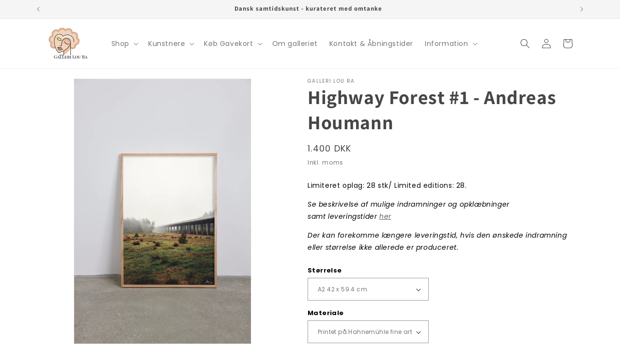

--- FILE ---
content_type: text/html; charset=utf-8
request_url: https://galleriloura.dk/products/highway-forrest-1-andreas-houmann
body_size: 41456
content:
<!doctype html>
<html class="no-js" lang="da">
   
  <meta name="facebook-domain-verification" content="atj33f99tokifwnivuuhjb9shb8u16" />
  <script>(function(H){H.className=H.className.replace(/\bno-js\b/,'js')})(document.documentElement)</script>

  <meta name="facebook-domain-verification" content="f84kbt0kwpn1f0c80t6omebcykjfrz" />
  <!-- Global site tag (gtag.js) - Google Analytics -->

<script>
  window.dataLayer = window.dataLayer || [];
  function gtag(){dataLayer.push(arguments);}
  gtag('js', new Date());

  gtag('config', 'G-XV3FPN8XQN');
</script>
  
  <head>
    <script async type="text/javascript" src="https://static.klaviyo.com/onsite/js/klaviyo.js?company_id=RE8XKu"></script>
    <meta charset="utf-8">
    <meta http-equiv="X-UA-Compatible" content="IE=edge">
    <meta name="viewport" content="width=device-width,initial-scale=1">
    <meta name="theme-color" content="">
    <link rel="canonical" href="https://galleriloura.dk/products/highway-forrest-1-andreas-houmann"><link rel="icon" type="image/png" href="//galleriloura.dk/cdn/shop/files/louralogo.jpg?crop=center&height=32&v=1694090011&width=32"><link rel="preconnect" href="https://fonts.shopifycdn.com" crossorigin><title>
      Andreas Houmann - Gudenåbroen #2 - Silkeborg kunst - Galleri Lou Ra - Fotokunst
</title>

    
      <meta name="description" content="Limiteret oplag: 28 stk/ Limited editions: 28. Se beskrivelse af mulige indramninger og opklæbninger samt leveringstider her Der kan forekomme længere leveringstid, hvis den ønskede indramning eller størrelse ikke allerede er produceret. ">
    

    

<meta property="og:site_name" content="Galleri Lou Ra">
<meta property="og:url" content="https://galleriloura.dk/products/highway-forrest-1-andreas-houmann">
<meta property="og:title" content="Andreas Houmann - Gudenåbroen #2 - Silkeborg kunst - Galleri Lou Ra - Fotokunst">
<meta property="og:type" content="product">
<meta property="og:description" content="Limiteret oplag: 28 stk/ Limited editions: 28. Se beskrivelse af mulige indramninger og opklæbninger samt leveringstider her Der kan forekomme længere leveringstid, hvis den ønskede indramning eller størrelse ikke allerede er produceret. "><meta property="og:image" content="http://galleriloura.dk/cdn/shop/products/Galleri_Lou_Ra_Andreas_Houmann_Silkeborg_20221202_Galleriet42336copy.jpg?v=1670671298">
  <meta property="og:image:secure_url" content="https://galleriloura.dk/cdn/shop/products/Galleri_Lou_Ra_Andreas_Houmann_Silkeborg_20221202_Galleriet42336copy.jpg?v=1670671298">
  <meta property="og:image:width" content="1334">
  <meta property="og:image:height" content="2000"><meta property="og:price:amount" content="1.400">
  <meta property="og:price:currency" content="DKK"><meta name="twitter:card" content="summary_large_image">
<meta name="twitter:title" content="Andreas Houmann - Gudenåbroen #2 - Silkeborg kunst - Galleri Lou Ra - Fotokunst">
<meta name="twitter:description" content="Limiteret oplag: 28 stk/ Limited editions: 28. Se beskrivelse af mulige indramninger og opklæbninger samt leveringstider her Der kan forekomme længere leveringstid, hvis den ønskede indramning eller størrelse ikke allerede er produceret. ">


    <script src="//galleriloura.dk/cdn/shop/t/18/assets/constants.js?v=58251544750838685771694080966" defer="defer"></script>
    <script src="//galleriloura.dk/cdn/shop/t/18/assets/pubsub.js?v=158357773527763999511694080967" defer="defer"></script>
    <script src="//galleriloura.dk/cdn/shop/t/18/assets/global.js?v=54939145903281508041694080966" defer="defer"></script><script src="//galleriloura.dk/cdn/shop/t/18/assets/animations.js?v=88693664871331136111694080965" defer="defer"></script><script>window.performance && window.performance.mark && window.performance.mark('shopify.content_for_header.start');</script><meta name="facebook-domain-verification" content="f84kbt0kwpn1f0c80t6omebcykjfrz">
<meta name="google-site-verification" content="AWkRSgFyiypS4fts7AL7YDtwiyxSOI-DBQ9cCa3K3qc">
<meta id="shopify-digital-wallet" name="shopify-digital-wallet" content="/60892250307/digital_wallets/dialog">
<meta name="shopify-checkout-api-token" content="fb46ecd160eea5f667fbc866b818c659">
<link rel="alternate" type="application/json+oembed" href="https://galleriloura.dk/products/highway-forrest-1-andreas-houmann.oembed">
<script async="async" src="/checkouts/internal/preloads.js?locale=da-DK"></script>
<script id="apple-pay-shop-capabilities" type="application/json">{"shopId":60892250307,"countryCode":"DK","currencyCode":"DKK","merchantCapabilities":["supports3DS"],"merchantId":"gid:\/\/shopify\/Shop\/60892250307","merchantName":"Galleri Lou Ra","requiredBillingContactFields":["postalAddress","email","phone"],"requiredShippingContactFields":["postalAddress","email","phone"],"shippingType":"shipping","supportedNetworks":["visa","maestro","masterCard","amex"],"total":{"type":"pending","label":"Galleri Lou Ra","amount":"1.00"},"shopifyPaymentsEnabled":true,"supportsSubscriptions":true}</script>
<script id="shopify-features" type="application/json">{"accessToken":"fb46ecd160eea5f667fbc866b818c659","betas":["rich-media-storefront-analytics"],"domain":"galleriloura.dk","predictiveSearch":true,"shopId":60892250307,"locale":"da"}</script>
<script>var Shopify = Shopify || {};
Shopify.shop = "galleriloura.myshopify.com";
Shopify.locale = "da";
Shopify.currency = {"active":"DKK","rate":"1.0"};
Shopify.country = "DK";
Shopify.theme = {"name":"Dawn","id":152746328401,"schema_name":"Dawn","schema_version":"11.0.0","theme_store_id":887,"role":"main"};
Shopify.theme.handle = "null";
Shopify.theme.style = {"id":null,"handle":null};
Shopify.cdnHost = "galleriloura.dk/cdn";
Shopify.routes = Shopify.routes || {};
Shopify.routes.root = "/";</script>
<script type="module">!function(o){(o.Shopify=o.Shopify||{}).modules=!0}(window);</script>
<script>!function(o){function n(){var o=[];function n(){o.push(Array.prototype.slice.apply(arguments))}return n.q=o,n}var t=o.Shopify=o.Shopify||{};t.loadFeatures=n(),t.autoloadFeatures=n()}(window);</script>
<script id="shop-js-analytics" type="application/json">{"pageType":"product"}</script>
<script defer="defer" async type="module" src="//galleriloura.dk/cdn/shopifycloud/shop-js/modules/v2/client.init-shop-cart-sync_C8w7Thf0.da.esm.js"></script>
<script defer="defer" async type="module" src="//galleriloura.dk/cdn/shopifycloud/shop-js/modules/v2/chunk.common_hABmsQwT.esm.js"></script>
<script type="module">
  await import("//galleriloura.dk/cdn/shopifycloud/shop-js/modules/v2/client.init-shop-cart-sync_C8w7Thf0.da.esm.js");
await import("//galleriloura.dk/cdn/shopifycloud/shop-js/modules/v2/chunk.common_hABmsQwT.esm.js");

  window.Shopify.SignInWithShop?.initShopCartSync?.({"fedCMEnabled":true,"windoidEnabled":true});

</script>
<script>(function() {
  var isLoaded = false;
  function asyncLoad() {
    if (isLoaded) return;
    isLoaded = true;
    var urls = ["https:\/\/rio.pwztag.com\/rio.js?shop=galleriloura.myshopify.com","https:\/\/ecommplugins-scripts.trustpilot.com\/v2.1\/js\/header.min.js?settings=eyJrZXkiOiJUNEdUenU1VDJBTUVCdUJCIiwicyI6Im5vbmUifQ==\u0026v=2.5\u0026shop=galleriloura.myshopify.com","https:\/\/ecommplugins-trustboxsettings.trustpilot.com\/galleriloura.myshopify.com.js?settings=1690547282494\u0026shop=galleriloura.myshopify.com","https:\/\/widget.trustpilot.com\/bootstrap\/v5\/tp.widget.sync.bootstrap.min.js?shop=galleriloura.myshopify.com","https:\/\/cdn.nfcube.com\/instafeed-8d9e0d76e5527b339d258634cda398f9.js?shop=galleriloura.myshopify.com"];
    for (var i = 0; i < urls.length; i++) {
      var s = document.createElement('script');
      s.type = 'text/javascript';
      s.async = true;
      s.src = urls[i];
      var x = document.getElementsByTagName('script')[0];
      x.parentNode.insertBefore(s, x);
    }
  };
  if(window.attachEvent) {
    window.attachEvent('onload', asyncLoad);
  } else {
    window.addEventListener('load', asyncLoad, false);
  }
})();</script>
<script id="__st">var __st={"a":60892250307,"offset":3600,"reqid":"a162ddac-dcf4-4754-9ec9-ecd5118391aa-1768676004","pageurl":"galleriloura.dk\/products\/highway-forrest-1-andreas-houmann","u":"62a158b688f6","p":"product","rtyp":"product","rid":8050393678135};</script>
<script>window.ShopifyPaypalV4VisibilityTracking = true;</script>
<script id="captcha-bootstrap">!function(){'use strict';const t='contact',e='account',n='new_comment',o=[[t,t],['blogs',n],['comments',n],[t,'customer']],c=[[e,'customer_login'],[e,'guest_login'],[e,'recover_customer_password'],[e,'create_customer']],r=t=>t.map((([t,e])=>`form[action*='/${t}']:not([data-nocaptcha='true']) input[name='form_type'][value='${e}']`)).join(','),a=t=>()=>t?[...document.querySelectorAll(t)].map((t=>t.form)):[];function s(){const t=[...o],e=r(t);return a(e)}const i='password',u='form_key',d=['recaptcha-v3-token','g-recaptcha-response','h-captcha-response',i],f=()=>{try{return window.sessionStorage}catch{return}},m='__shopify_v',_=t=>t.elements[u];function p(t,e,n=!1){try{const o=window.sessionStorage,c=JSON.parse(o.getItem(e)),{data:r}=function(t){const{data:e,action:n}=t;return t[m]||n?{data:e,action:n}:{data:t,action:n}}(c);for(const[e,n]of Object.entries(r))t.elements[e]&&(t.elements[e].value=n);n&&o.removeItem(e)}catch(o){console.error('form repopulation failed',{error:o})}}const l='form_type',E='cptcha';function T(t){t.dataset[E]=!0}const w=window,h=w.document,L='Shopify',v='ce_forms',y='captcha';let A=!1;((t,e)=>{const n=(g='f06e6c50-85a8-45c8-87d0-21a2b65856fe',I='https://cdn.shopify.com/shopifycloud/storefront-forms-hcaptcha/ce_storefront_forms_captcha_hcaptcha.v1.5.2.iife.js',D={infoText:'Beskyttet af hCaptcha',privacyText:'Beskyttelse af persondata',termsText:'Vilkår'},(t,e,n)=>{const o=w[L][v],c=o.bindForm;if(c)return c(t,g,e,D).then(n);var r;o.q.push([[t,g,e,D],n]),r=I,A||(h.body.append(Object.assign(h.createElement('script'),{id:'captcha-provider',async:!0,src:r})),A=!0)});var g,I,D;w[L]=w[L]||{},w[L][v]=w[L][v]||{},w[L][v].q=[],w[L][y]=w[L][y]||{},w[L][y].protect=function(t,e){n(t,void 0,e),T(t)},Object.freeze(w[L][y]),function(t,e,n,w,h,L){const[v,y,A,g]=function(t,e,n){const i=e?o:[],u=t?c:[],d=[...i,...u],f=r(d),m=r(i),_=r(d.filter((([t,e])=>n.includes(e))));return[a(f),a(m),a(_),s()]}(w,h,L),I=t=>{const e=t.target;return e instanceof HTMLFormElement?e:e&&e.form},D=t=>v().includes(t);t.addEventListener('submit',(t=>{const e=I(t);if(!e)return;const n=D(e)&&!e.dataset.hcaptchaBound&&!e.dataset.recaptchaBound,o=_(e),c=g().includes(e)&&(!o||!o.value);(n||c)&&t.preventDefault(),c&&!n&&(function(t){try{if(!f())return;!function(t){const e=f();if(!e)return;const n=_(t);if(!n)return;const o=n.value;o&&e.removeItem(o)}(t);const e=Array.from(Array(32),(()=>Math.random().toString(36)[2])).join('');!function(t,e){_(t)||t.append(Object.assign(document.createElement('input'),{type:'hidden',name:u})),t.elements[u].value=e}(t,e),function(t,e){const n=f();if(!n)return;const o=[...t.querySelectorAll(`input[type='${i}']`)].map((({name:t})=>t)),c=[...d,...o],r={};for(const[a,s]of new FormData(t).entries())c.includes(a)||(r[a]=s);n.setItem(e,JSON.stringify({[m]:1,action:t.action,data:r}))}(t,e)}catch(e){console.error('failed to persist form',e)}}(e),e.submit())}));const S=(t,e)=>{t&&!t.dataset[E]&&(n(t,e.some((e=>e===t))),T(t))};for(const o of['focusin','change'])t.addEventListener(o,(t=>{const e=I(t);D(e)&&S(e,y())}));const B=e.get('form_key'),M=e.get(l),P=B&&M;t.addEventListener('DOMContentLoaded',(()=>{const t=y();if(P)for(const e of t)e.elements[l].value===M&&p(e,B);[...new Set([...A(),...v().filter((t=>'true'===t.dataset.shopifyCaptcha))])].forEach((e=>S(e,t)))}))}(h,new URLSearchParams(w.location.search),n,t,e,['guest_login'])})(!0,!0)}();</script>
<script integrity="sha256-4kQ18oKyAcykRKYeNunJcIwy7WH5gtpwJnB7kiuLZ1E=" data-source-attribution="shopify.loadfeatures" defer="defer" src="//galleriloura.dk/cdn/shopifycloud/storefront/assets/storefront/load_feature-a0a9edcb.js" crossorigin="anonymous"></script>
<script data-source-attribution="shopify.dynamic_checkout.dynamic.init">var Shopify=Shopify||{};Shopify.PaymentButton=Shopify.PaymentButton||{isStorefrontPortableWallets:!0,init:function(){window.Shopify.PaymentButton.init=function(){};var t=document.createElement("script");t.src="https://galleriloura.dk/cdn/shopifycloud/portable-wallets/latest/portable-wallets.da.js",t.type="module",document.head.appendChild(t)}};
</script>
<script data-source-attribution="shopify.dynamic_checkout.buyer_consent">
  function portableWalletsHideBuyerConsent(e){var t=document.getElementById("shopify-buyer-consent"),n=document.getElementById("shopify-subscription-policy-button");t&&n&&(t.classList.add("hidden"),t.setAttribute("aria-hidden","true"),n.removeEventListener("click",e))}function portableWalletsShowBuyerConsent(e){var t=document.getElementById("shopify-buyer-consent"),n=document.getElementById("shopify-subscription-policy-button");t&&n&&(t.classList.remove("hidden"),t.removeAttribute("aria-hidden"),n.addEventListener("click",e))}window.Shopify?.PaymentButton&&(window.Shopify.PaymentButton.hideBuyerConsent=portableWalletsHideBuyerConsent,window.Shopify.PaymentButton.showBuyerConsent=portableWalletsShowBuyerConsent);
</script>
<script data-source-attribution="shopify.dynamic_checkout.cart.bootstrap">document.addEventListener("DOMContentLoaded",(function(){function t(){return document.querySelector("shopify-accelerated-checkout-cart, shopify-accelerated-checkout")}if(t())Shopify.PaymentButton.init();else{new MutationObserver((function(e,n){t()&&(Shopify.PaymentButton.init(),n.disconnect())})).observe(document.body,{childList:!0,subtree:!0})}}));
</script>
<link id="shopify-accelerated-checkout-styles" rel="stylesheet" media="screen" href="https://galleriloura.dk/cdn/shopifycloud/portable-wallets/latest/accelerated-checkout-backwards-compat.css" crossorigin="anonymous">
<style id="shopify-accelerated-checkout-cart">
        #shopify-buyer-consent {
  margin-top: 1em;
  display: inline-block;
  width: 100%;
}

#shopify-buyer-consent.hidden {
  display: none;
}

#shopify-subscription-policy-button {
  background: none;
  border: none;
  padding: 0;
  text-decoration: underline;
  font-size: inherit;
  cursor: pointer;
}

#shopify-subscription-policy-button::before {
  box-shadow: none;
}

      </style>
<script id="sections-script" data-sections="header" defer="defer" src="//galleriloura.dk/cdn/shop/t/18/compiled_assets/scripts.js?2520"></script>
<script>window.performance && window.performance.mark && window.performance.mark('shopify.content_for_header.end');</script>


    <style data-shopify>
      @font-face {
  font-family: Poppins;
  font-weight: 400;
  font-style: normal;
  font-display: swap;
  src: url("//galleriloura.dk/cdn/fonts/poppins/poppins_n4.0ba78fa5af9b0e1a374041b3ceaadf0a43b41362.woff2") format("woff2"),
       url("//galleriloura.dk/cdn/fonts/poppins/poppins_n4.214741a72ff2596839fc9760ee7a770386cf16ca.woff") format("woff");
}

      @font-face {
  font-family: Poppins;
  font-weight: 700;
  font-style: normal;
  font-display: swap;
  src: url("//galleriloura.dk/cdn/fonts/poppins/poppins_n7.56758dcf284489feb014a026f3727f2f20a54626.woff2") format("woff2"),
       url("//galleriloura.dk/cdn/fonts/poppins/poppins_n7.f34f55d9b3d3205d2cd6f64955ff4b36f0cfd8da.woff") format("woff");
}

      @font-face {
  font-family: Poppins;
  font-weight: 400;
  font-style: italic;
  font-display: swap;
  src: url("//galleriloura.dk/cdn/fonts/poppins/poppins_i4.846ad1e22474f856bd6b81ba4585a60799a9f5d2.woff2") format("woff2"),
       url("//galleriloura.dk/cdn/fonts/poppins/poppins_i4.56b43284e8b52fc64c1fd271f289a39e8477e9ec.woff") format("woff");
}

      @font-face {
  font-family: Poppins;
  font-weight: 700;
  font-style: italic;
  font-display: swap;
  src: url("//galleriloura.dk/cdn/fonts/poppins/poppins_i7.42fd71da11e9d101e1e6c7932199f925f9eea42d.woff2") format("woff2"),
       url("//galleriloura.dk/cdn/fonts/poppins/poppins_i7.ec8499dbd7616004e21155106d13837fff4cf556.woff") format("woff");
}

      @font-face {
  font-family: Assistant;
  font-weight: 700;
  font-style: normal;
  font-display: swap;
  src: url("//galleriloura.dk/cdn/fonts/assistant/assistant_n7.bf44452348ec8b8efa3aa3068825305886b1c83c.woff2") format("woff2"),
       url("//galleriloura.dk/cdn/fonts/assistant/assistant_n7.0c887fee83f6b3bda822f1150b912c72da0f7b64.woff") format("woff");
}


      
        :root,
        .color-background-1 {
          --color-background: 255,255,255;
        
          --gradient-background: #ffffff;
        
        --color-foreground: 72,69,69;
        --color-shadow: 72,69,69;
        --color-button: 233,206,176;
        --color-button-text: 72,69,69;
        --color-secondary-button: 255,255,255;
        --color-secondary-button-text: 72,69,69;
        --color-link: 72,69,69;
        --color-badge-foreground: 72,69,69;
        --color-badge-background: 255,255,255;
        --color-badge-border: 72,69,69;
        --payment-terms-background-color: rgb(255 255 255);
      }
      
        
        .color-background-2 {
          --color-background: 233,206,176;
        
          --gradient-background: #e9ceb0;
        
        --color-foreground: 72,69,69;
        --color-shadow: 18,18,18;
        --color-button: 18,18,18;
        --color-button-text: 243,243,243;
        --color-secondary-button: 233,206,176;
        --color-secondary-button-text: 18,18,18;
        --color-link: 18,18,18;
        --color-badge-foreground: 72,69,69;
        --color-badge-background: 233,206,176;
        --color-badge-border: 72,69,69;
        --payment-terms-background-color: rgb(233 206 176);
      }
      
        
        .color-inverse {
          --color-background: 233,206,176;
        
          --gradient-background: #e9ceb0;
        
        --color-foreground: 255,255,255;
        --color-shadow: 233,206,176;
        --color-button: 233,206,176;
        --color-button-text: 0,0,0;
        --color-secondary-button: 233,206,176;
        --color-secondary-button-text: 255,255,255;
        --color-link: 255,255,255;
        --color-badge-foreground: 255,255,255;
        --color-badge-background: 233,206,176;
        --color-badge-border: 255,255,255;
        --payment-terms-background-color: rgb(233 206 176);
      }
      
        
        .color-accent-1 {
          --color-background: 245,245,245;
        
          --gradient-background: #f5f5f5;
        
        --color-foreground: 72,69,69;
        --color-shadow: 18,18,18;
        --color-button: 233,206,176;
        --color-button-text: 18,18,18;
        --color-secondary-button: 245,245,245;
        --color-secondary-button-text: 255,255,255;
        --color-link: 255,255,255;
        --color-badge-foreground: 72,69,69;
        --color-badge-background: 245,245,245;
        --color-badge-border: 72,69,69;
        --payment-terms-background-color: rgb(245 245 245);
      }
      
        
        .color-accent-2 {
          --color-background: 51,79,180;
        
          --gradient-background: #334fb4;
        
        --color-foreground: 255,255,255;
        --color-shadow: 18,18,18;
        --color-button: 255,255,255;
        --color-button-text: 51,79,180;
        --color-secondary-button: 51,79,180;
        --color-secondary-button-text: 255,255,255;
        --color-link: 255,255,255;
        --color-badge-foreground: 255,255,255;
        --color-badge-background: 51,79,180;
        --color-badge-border: 255,255,255;
        --payment-terms-background-color: rgb(51 79 180);
      }
      

      body, .color-background-1, .color-background-2, .color-inverse, .color-accent-1, .color-accent-2 {
        color: rgba(var(--color-foreground), 0.75);
        background-color: rgb(var(--color-background));
      }

      :root {
        --font-body-family: Poppins, sans-serif;
        --font-body-style: normal;
        --font-body-weight: 400;
        --font-body-weight-bold: 700;

        --font-heading-family: Assistant, sans-serif;
        --font-heading-style: normal;
        --font-heading-weight: 700;

        --font-body-scale: 1.0;
        --font-heading-scale: 1.0;

        --media-padding: px;
        --media-border-opacity: 0.05;
        --media-border-width: 1px;
        --media-radius: 0px;
        --media-shadow-opacity: 0.0;
        --media-shadow-horizontal-offset: 0px;
        --media-shadow-vertical-offset: 4px;
        --media-shadow-blur-radius: 5px;
        --media-shadow-visible: 0;

        --page-width: 120rem;
        --page-width-margin: 0rem;

        --product-card-image-padding: 0.0rem;
        --product-card-corner-radius: 0.0rem;
        --product-card-text-alignment: center;
        --product-card-border-width: 0.0rem;
        --product-card-border-opacity: 0.1;
        --product-card-shadow-opacity: 0.0;
        --product-card-shadow-visible: 0;
        --product-card-shadow-horizontal-offset: 0.0rem;
        --product-card-shadow-vertical-offset: 0.4rem;
        --product-card-shadow-blur-radius: 0.5rem;

        --collection-card-image-padding: 0.0rem;
        --collection-card-corner-radius: 0.0rem;
        --collection-card-text-alignment: center;
        --collection-card-border-width: 0.0rem;
        --collection-card-border-opacity: 0.1;
        --collection-card-shadow-opacity: 0.0;
        --collection-card-shadow-visible: 0;
        --collection-card-shadow-horizontal-offset: 0.0rem;
        --collection-card-shadow-vertical-offset: 0.4rem;
        --collection-card-shadow-blur-radius: 0.5rem;

        --blog-card-image-padding: 0.0rem;
        --blog-card-corner-radius: 0.0rem;
        --blog-card-text-alignment: left;
        --blog-card-border-width: 0.0rem;
        --blog-card-border-opacity: 0.1;
        --blog-card-shadow-opacity: 0.0;
        --blog-card-shadow-visible: 0;
        --blog-card-shadow-horizontal-offset: 0.0rem;
        --blog-card-shadow-vertical-offset: 0.4rem;
        --blog-card-shadow-blur-radius: 0.5rem;

        --badge-corner-radius: 4.0rem;

        --popup-border-width: 1px;
        --popup-border-opacity: 0.1;
        --popup-corner-radius: 0px;
        --popup-shadow-opacity: 0.05;
        --popup-shadow-horizontal-offset: 0px;
        --popup-shadow-vertical-offset: 4px;
        --popup-shadow-blur-radius: 5px;

        --drawer-border-width: 1px;
        --drawer-border-opacity: 0.1;
        --drawer-shadow-opacity: 0.0;
        --drawer-shadow-horizontal-offset: 0px;
        --drawer-shadow-vertical-offset: 4px;
        --drawer-shadow-blur-radius: 5px;

        --spacing-sections-desktop: 0px;
        --spacing-sections-mobile: 0px;

        --grid-desktop-vertical-spacing: 8px;
        --grid-desktop-horizontal-spacing: 8px;
        --grid-mobile-vertical-spacing: 4px;
        --grid-mobile-horizontal-spacing: 4px;

        --text-boxes-border-opacity: 0.1;
        --text-boxes-border-width: 0px;
        --text-boxes-radius: 0px;
        --text-boxes-shadow-opacity: 0.0;
        --text-boxes-shadow-visible: 0;
        --text-boxes-shadow-horizontal-offset: 0px;
        --text-boxes-shadow-vertical-offset: 4px;
        --text-boxes-shadow-blur-radius: 5px;

        --buttons-radius: 0px;
        --buttons-radius-outset: 0px;
        --buttons-border-width: 1px;
        --buttons-border-opacity: 1.0;
        --buttons-shadow-opacity: 0.0;
        --buttons-shadow-visible: 0;
        --buttons-shadow-horizontal-offset: 0px;
        --buttons-shadow-vertical-offset: 4px;
        --buttons-shadow-blur-radius: 5px;
        --buttons-border-offset: 0px;

        --inputs-radius: 0px;
        --inputs-border-width: 1px;
        --inputs-border-opacity: 0.55;
        --inputs-shadow-opacity: 0.0;
        --inputs-shadow-horizontal-offset: 0px;
        --inputs-margin-offset: 0px;
        --inputs-shadow-vertical-offset: 4px;
        --inputs-shadow-blur-radius: 5px;
        --inputs-radius-outset: 0px;

        --variant-pills-radius: 40px;
        --variant-pills-border-width: 1px;
        --variant-pills-border-opacity: 0.55;
        --variant-pills-shadow-opacity: 0.0;
        --variant-pills-shadow-horizontal-offset: 0px;
        --variant-pills-shadow-vertical-offset: 4px;
        --variant-pills-shadow-blur-radius: 5px;
      }

      *,
      *::before,
      *::after {
        box-sizing: inherit;
      }

      html {
        box-sizing: border-box;
        font-size: calc(var(--font-body-scale) * 62.5%);
        height: 100%;
      }

      body {
        display: grid;
        grid-template-rows: auto auto 1fr auto;
        grid-template-columns: 100%;
        min-height: 100%;
        margin: 0;
        font-size: 1.5rem;
        letter-spacing: 0.06rem;
        line-height: calc(1 + 0.8 / var(--font-body-scale));
        font-family: var(--font-body-family);
        font-style: var(--font-body-style);
        font-weight: var(--font-body-weight);
      }

      @media screen and (min-width: 750px) {
        body {
          font-size: 1.6rem;
        }
      }
    </style>

    <link href="//galleriloura.dk/cdn/shop/t/18/assets/base.css?v=165191016556652226921694080965" rel="stylesheet" type="text/css" media="all" />
<link rel="preload" as="font" href="//galleriloura.dk/cdn/fonts/poppins/poppins_n4.0ba78fa5af9b0e1a374041b3ceaadf0a43b41362.woff2" type="font/woff2" crossorigin><link rel="preload" as="font" href="//galleriloura.dk/cdn/fonts/assistant/assistant_n7.bf44452348ec8b8efa3aa3068825305886b1c83c.woff2" type="font/woff2" crossorigin><link
        rel="stylesheet"
        href="//galleriloura.dk/cdn/shop/t/18/assets/component-predictive-search.css?v=118923337488134913561694080966"
        media="print"
        onload="this.media='all'"
      ><script>
      document.documentElement.className = document.documentElement.className.replace('no-js', 'js');
      if (Shopify.designMode) {
        document.documentElement.classList.add('shopify-design-mode');
      }
    </script>
  <script src="https://cdn.shopify.com/extensions/64e7a69c-552b-465e-b0fb-62dde6c4c423/i-agree-to-terms-31/assets/load-metafield-igt.js" type="text/javascript" defer="defer"></script>
<link href="https://monorail-edge.shopifysvc.com" rel="dns-prefetch">
<script>(function(){if ("sendBeacon" in navigator && "performance" in window) {try {var session_token_from_headers = performance.getEntriesByType('navigation')[0].serverTiming.find(x => x.name == '_s').description;} catch {var session_token_from_headers = undefined;}var session_cookie_matches = document.cookie.match(/_shopify_s=([^;]*)/);var session_token_from_cookie = session_cookie_matches && session_cookie_matches.length === 2 ? session_cookie_matches[1] : "";var session_token = session_token_from_headers || session_token_from_cookie || "";function handle_abandonment_event(e) {var entries = performance.getEntries().filter(function(entry) {return /monorail-edge.shopifysvc.com/.test(entry.name);});if (!window.abandonment_tracked && entries.length === 0) {window.abandonment_tracked = true;var currentMs = Date.now();var navigation_start = performance.timing.navigationStart;var payload = {shop_id: 60892250307,url: window.location.href,navigation_start,duration: currentMs - navigation_start,session_token,page_type: "product"};window.navigator.sendBeacon("https://monorail-edge.shopifysvc.com/v1/produce", JSON.stringify({schema_id: "online_store_buyer_site_abandonment/1.1",payload: payload,metadata: {event_created_at_ms: currentMs,event_sent_at_ms: currentMs}}));}}window.addEventListener('pagehide', handle_abandonment_event);}}());</script>
<script id="web-pixels-manager-setup">(function e(e,d,r,n,o){if(void 0===o&&(o={}),!Boolean(null===(a=null===(i=window.Shopify)||void 0===i?void 0:i.analytics)||void 0===a?void 0:a.replayQueue)){var i,a;window.Shopify=window.Shopify||{};var t=window.Shopify;t.analytics=t.analytics||{};var s=t.analytics;s.replayQueue=[],s.publish=function(e,d,r){return s.replayQueue.push([e,d,r]),!0};try{self.performance.mark("wpm:start")}catch(e){}var l=function(){var e={modern:/Edge?\/(1{2}[4-9]|1[2-9]\d|[2-9]\d{2}|\d{4,})\.\d+(\.\d+|)|Firefox\/(1{2}[4-9]|1[2-9]\d|[2-9]\d{2}|\d{4,})\.\d+(\.\d+|)|Chrom(ium|e)\/(9{2}|\d{3,})\.\d+(\.\d+|)|(Maci|X1{2}).+ Version\/(15\.\d+|(1[6-9]|[2-9]\d|\d{3,})\.\d+)([,.]\d+|)( \(\w+\)|)( Mobile\/\w+|) Safari\/|Chrome.+OPR\/(9{2}|\d{3,})\.\d+\.\d+|(CPU[ +]OS|iPhone[ +]OS|CPU[ +]iPhone|CPU IPhone OS|CPU iPad OS)[ +]+(15[._]\d+|(1[6-9]|[2-9]\d|\d{3,})[._]\d+)([._]\d+|)|Android:?[ /-](13[3-9]|1[4-9]\d|[2-9]\d{2}|\d{4,})(\.\d+|)(\.\d+|)|Android.+Firefox\/(13[5-9]|1[4-9]\d|[2-9]\d{2}|\d{4,})\.\d+(\.\d+|)|Android.+Chrom(ium|e)\/(13[3-9]|1[4-9]\d|[2-9]\d{2}|\d{4,})\.\d+(\.\d+|)|SamsungBrowser\/([2-9]\d|\d{3,})\.\d+/,legacy:/Edge?\/(1[6-9]|[2-9]\d|\d{3,})\.\d+(\.\d+|)|Firefox\/(5[4-9]|[6-9]\d|\d{3,})\.\d+(\.\d+|)|Chrom(ium|e)\/(5[1-9]|[6-9]\d|\d{3,})\.\d+(\.\d+|)([\d.]+$|.*Safari\/(?![\d.]+ Edge\/[\d.]+$))|(Maci|X1{2}).+ Version\/(10\.\d+|(1[1-9]|[2-9]\d|\d{3,})\.\d+)([,.]\d+|)( \(\w+\)|)( Mobile\/\w+|) Safari\/|Chrome.+OPR\/(3[89]|[4-9]\d|\d{3,})\.\d+\.\d+|(CPU[ +]OS|iPhone[ +]OS|CPU[ +]iPhone|CPU IPhone OS|CPU iPad OS)[ +]+(10[._]\d+|(1[1-9]|[2-9]\d|\d{3,})[._]\d+)([._]\d+|)|Android:?[ /-](13[3-9]|1[4-9]\d|[2-9]\d{2}|\d{4,})(\.\d+|)(\.\d+|)|Mobile Safari.+OPR\/([89]\d|\d{3,})\.\d+\.\d+|Android.+Firefox\/(13[5-9]|1[4-9]\d|[2-9]\d{2}|\d{4,})\.\d+(\.\d+|)|Android.+Chrom(ium|e)\/(13[3-9]|1[4-9]\d|[2-9]\d{2}|\d{4,})\.\d+(\.\d+|)|Android.+(UC? ?Browser|UCWEB|U3)[ /]?(15\.([5-9]|\d{2,})|(1[6-9]|[2-9]\d|\d{3,})\.\d+)\.\d+|SamsungBrowser\/(5\.\d+|([6-9]|\d{2,})\.\d+)|Android.+MQ{2}Browser\/(14(\.(9|\d{2,})|)|(1[5-9]|[2-9]\d|\d{3,})(\.\d+|))(\.\d+|)|K[Aa][Ii]OS\/(3\.\d+|([4-9]|\d{2,})\.\d+)(\.\d+|)/},d=e.modern,r=e.legacy,n=navigator.userAgent;return n.match(d)?"modern":n.match(r)?"legacy":"unknown"}(),u="modern"===l?"modern":"legacy",c=(null!=n?n:{modern:"",legacy:""})[u],f=function(e){return[e.baseUrl,"/wpm","/b",e.hashVersion,"modern"===e.buildTarget?"m":"l",".js"].join("")}({baseUrl:d,hashVersion:r,buildTarget:u}),m=function(e){var d=e.version,r=e.bundleTarget,n=e.surface,o=e.pageUrl,i=e.monorailEndpoint;return{emit:function(e){var a=e.status,t=e.errorMsg,s=(new Date).getTime(),l=JSON.stringify({metadata:{event_sent_at_ms:s},events:[{schema_id:"web_pixels_manager_load/3.1",payload:{version:d,bundle_target:r,page_url:o,status:a,surface:n,error_msg:t},metadata:{event_created_at_ms:s}}]});if(!i)return console&&console.warn&&console.warn("[Web Pixels Manager] No Monorail endpoint provided, skipping logging."),!1;try{return self.navigator.sendBeacon.bind(self.navigator)(i,l)}catch(e){}var u=new XMLHttpRequest;try{return u.open("POST",i,!0),u.setRequestHeader("Content-Type","text/plain"),u.send(l),!0}catch(e){return console&&console.warn&&console.warn("[Web Pixels Manager] Got an unhandled error while logging to Monorail."),!1}}}}({version:r,bundleTarget:l,surface:e.surface,pageUrl:self.location.href,monorailEndpoint:e.monorailEndpoint});try{o.browserTarget=l,function(e){var d=e.src,r=e.async,n=void 0===r||r,o=e.onload,i=e.onerror,a=e.sri,t=e.scriptDataAttributes,s=void 0===t?{}:t,l=document.createElement("script"),u=document.querySelector("head"),c=document.querySelector("body");if(l.async=n,l.src=d,a&&(l.integrity=a,l.crossOrigin="anonymous"),s)for(var f in s)if(Object.prototype.hasOwnProperty.call(s,f))try{l.dataset[f]=s[f]}catch(e){}if(o&&l.addEventListener("load",o),i&&l.addEventListener("error",i),u)u.appendChild(l);else{if(!c)throw new Error("Did not find a head or body element to append the script");c.appendChild(l)}}({src:f,async:!0,onload:function(){if(!function(){var e,d;return Boolean(null===(d=null===(e=window.Shopify)||void 0===e?void 0:e.analytics)||void 0===d?void 0:d.initialized)}()){var d=window.webPixelsManager.init(e)||void 0;if(d){var r=window.Shopify.analytics;r.replayQueue.forEach((function(e){var r=e[0],n=e[1],o=e[2];d.publishCustomEvent(r,n,o)})),r.replayQueue=[],r.publish=d.publishCustomEvent,r.visitor=d.visitor,r.initialized=!0}}},onerror:function(){return m.emit({status:"failed",errorMsg:"".concat(f," has failed to load")})},sri:function(e){var d=/^sha384-[A-Za-z0-9+/=]+$/;return"string"==typeof e&&d.test(e)}(c)?c:"",scriptDataAttributes:o}),m.emit({status:"loading"})}catch(e){m.emit({status:"failed",errorMsg:(null==e?void 0:e.message)||"Unknown error"})}}})({shopId: 60892250307,storefrontBaseUrl: "https://galleriloura.dk",extensionsBaseUrl: "https://extensions.shopifycdn.com/cdn/shopifycloud/web-pixels-manager",monorailEndpoint: "https://monorail-edge.shopifysvc.com/unstable/produce_batch",surface: "storefront-renderer",enabledBetaFlags: ["2dca8a86"],webPixelsConfigList: [{"id":"3856499025","configuration":"{\"accountID\":\"RE8XKu\",\"webPixelConfig\":\"eyJlbmFibGVBZGRlZFRvQ2FydEV2ZW50cyI6IHRydWV9\"}","eventPayloadVersion":"v1","runtimeContext":"STRICT","scriptVersion":"524f6c1ee37bacdca7657a665bdca589","type":"APP","apiClientId":123074,"privacyPurposes":["ANALYTICS","MARKETING"],"dataSharingAdjustments":{"protectedCustomerApprovalScopes":["read_customer_address","read_customer_email","read_customer_name","read_customer_personal_data","read_customer_phone"]}},{"id":"1023115601","configuration":"{\"config\":\"{\\\"pixel_id\\\":\\\"G-XV3FPN8XQN\\\",\\\"target_country\\\":\\\"DK\\\",\\\"gtag_events\\\":[{\\\"type\\\":\\\"begin_checkout\\\",\\\"action_label\\\":\\\"G-XV3FPN8XQN\\\"},{\\\"type\\\":\\\"search\\\",\\\"action_label\\\":\\\"G-XV3FPN8XQN\\\"},{\\\"type\\\":\\\"view_item\\\",\\\"action_label\\\":[\\\"G-XV3FPN8XQN\\\",\\\"MC-TDQL9ME7P8\\\"]},{\\\"type\\\":\\\"purchase\\\",\\\"action_label\\\":[\\\"G-XV3FPN8XQN\\\",\\\"MC-TDQL9ME7P8\\\"]},{\\\"type\\\":\\\"page_view\\\",\\\"action_label\\\":[\\\"G-XV3FPN8XQN\\\",\\\"MC-TDQL9ME7P8\\\"]},{\\\"type\\\":\\\"add_payment_info\\\",\\\"action_label\\\":\\\"G-XV3FPN8XQN\\\"},{\\\"type\\\":\\\"add_to_cart\\\",\\\"action_label\\\":\\\"G-XV3FPN8XQN\\\"}],\\\"enable_monitoring_mode\\\":false}\"}","eventPayloadVersion":"v1","runtimeContext":"OPEN","scriptVersion":"b2a88bafab3e21179ed38636efcd8a93","type":"APP","apiClientId":1780363,"privacyPurposes":[],"dataSharingAdjustments":{"protectedCustomerApprovalScopes":["read_customer_address","read_customer_email","read_customer_name","read_customer_personal_data","read_customer_phone"]}},{"id":"426836305","configuration":"{\"pixel_id\":\"385671739999047\",\"pixel_type\":\"facebook_pixel\",\"metaapp_system_user_token\":\"-\"}","eventPayloadVersion":"v1","runtimeContext":"OPEN","scriptVersion":"ca16bc87fe92b6042fbaa3acc2fbdaa6","type":"APP","apiClientId":2329312,"privacyPurposes":["ANALYTICS","MARKETING","SALE_OF_DATA"],"dataSharingAdjustments":{"protectedCustomerApprovalScopes":["read_customer_address","read_customer_email","read_customer_name","read_customer_personal_data","read_customer_phone"]}},{"id":"178061649","configuration":"{\"tagID\":\"2612848948654\"}","eventPayloadVersion":"v1","runtimeContext":"STRICT","scriptVersion":"18031546ee651571ed29edbe71a3550b","type":"APP","apiClientId":3009811,"privacyPurposes":["ANALYTICS","MARKETING","SALE_OF_DATA"],"dataSharingAdjustments":{"protectedCustomerApprovalScopes":["read_customer_address","read_customer_email","read_customer_name","read_customer_personal_data","read_customer_phone"]}},{"id":"186188113","eventPayloadVersion":"v1","runtimeContext":"LAX","scriptVersion":"1","type":"CUSTOM","privacyPurposes":["ANALYTICS"],"name":"Google Analytics tag (migrated)"},{"id":"shopify-app-pixel","configuration":"{}","eventPayloadVersion":"v1","runtimeContext":"STRICT","scriptVersion":"0450","apiClientId":"shopify-pixel","type":"APP","privacyPurposes":["ANALYTICS","MARKETING"]},{"id":"shopify-custom-pixel","eventPayloadVersion":"v1","runtimeContext":"LAX","scriptVersion":"0450","apiClientId":"shopify-pixel","type":"CUSTOM","privacyPurposes":["ANALYTICS","MARKETING"]}],isMerchantRequest: false,initData: {"shop":{"name":"Galleri Lou Ra","paymentSettings":{"currencyCode":"DKK"},"myshopifyDomain":"galleriloura.myshopify.com","countryCode":"DK","storefrontUrl":"https:\/\/galleriloura.dk"},"customer":null,"cart":null,"checkout":null,"productVariants":[{"price":{"amount":1400.0,"currencyCode":"DKK"},"product":{"title":"Highway Forest #1 - Andreas Houmann","vendor":"Galleri Lou Ra","id":"8050393678135","untranslatedTitle":"Highway Forest #1 - Andreas Houmann","url":"\/products\/highway-forrest-1-andreas-houmann","type":""},"id":"44167876739383","image":{"src":"\/\/galleriloura.dk\/cdn\/shop\/products\/Galleri_Lou_Ra_Andreas_Houmann_Silkeborg_20221202_Galleriet42336copy.jpg?v=1670671298"},"sku":null,"title":"A2 42 x 59.4 cm. \/ Printet på Hahnemühle fine art baryta","untranslatedTitle":"A2 42 x 59.4 cm. \/ Printet på Hahnemühle fine art baryta"},{"price":{"amount":3200.0,"currencyCode":"DKK"},"product":{"title":"Highway Forest #1 - Andreas Houmann","vendor":"Galleri Lou Ra","id":"8050393678135","untranslatedTitle":"Highway Forest #1 - Andreas Houmann","url":"\/products\/highway-forrest-1-andreas-houmann","type":""},"id":"44167876772151","image":{"src":"\/\/galleriloura.dk\/cdn\/shop\/products\/Galleri_Lou_Ra_Andreas_Houmann_Silkeborg_20221202_Galleriet42336copy.jpg?v=1670671298"},"sku":null,"title":"A2 42 x 59.4 cm. \/ Dibond plade inkl. ophæng","untranslatedTitle":"A2 42 x 59.4 cm. \/ Dibond plade inkl. ophæng"},{"price":{"amount":5000.0,"currencyCode":"DKK"},"product":{"title":"Highway Forest #1 - Andreas Houmann","vendor":"Galleri Lou Ra","id":"8050393678135","untranslatedTitle":"Highway Forest #1 - Andreas Houmann","url":"\/products\/highway-forrest-1-andreas-houmann","type":""},"id":"44167876804919","image":{"src":"\/\/galleriloura.dk\/cdn\/shop\/products\/Galleri_Lou_Ra_Andreas_Houmann_Silkeborg_20221202_Galleriet42336copy.jpg?v=1670671298"},"sku":null,"title":"70 x 100 cm. \/ Printet på Hahnemühle fine art baryta","untranslatedTitle":"70 x 100 cm. \/ Printet på Hahnemühle fine art baryta"},{"price":{"amount":7200.0,"currencyCode":"DKK"},"product":{"title":"Highway Forest #1 - Andreas Houmann","vendor":"Galleri Lou Ra","id":"8050393678135","untranslatedTitle":"Highway Forest #1 - Andreas Houmann","url":"\/products\/highway-forrest-1-andreas-houmann","type":""},"id":"44167876837687","image":{"src":"\/\/galleriloura.dk\/cdn\/shop\/products\/Galleri_Lou_Ra_Andreas_Houmann_Silkeborg_20221202_Galleriet42336copy.jpg?v=1670671298"},"sku":null,"title":"70 x 100 cm. \/ Dibond plade inkl. ophæng","untranslatedTitle":"70 x 100 cm. \/ Dibond plade inkl. ophæng"},{"price":{"amount":10500.0,"currencyCode":"DKK"},"product":{"title":"Highway Forest #1 - Andreas Houmann","vendor":"Galleri Lou Ra","id":"8050393678135","untranslatedTitle":"Highway Forest #1 - Andreas Houmann","url":"\/products\/highway-forrest-1-andreas-houmann","type":""},"id":"44167876870455","image":{"src":"\/\/galleriloura.dk\/cdn\/shop\/products\/Galleri_Lou_Ra_Andreas_Houmann_Silkeborg_20221202_Galleriet42336copy.jpg?v=1670671298"},"sku":null,"title":"100 x 150 cm. \/ Printet på Hahnemühle fine art baryta","untranslatedTitle":"100 x 150 cm. \/ Printet på Hahnemühle fine art baryta"},{"price":{"amount":13000.0,"currencyCode":"DKK"},"product":{"title":"Highway Forest #1 - Andreas Houmann","vendor":"Galleri Lou Ra","id":"8050393678135","untranslatedTitle":"Highway Forest #1 - Andreas Houmann","url":"\/products\/highway-forrest-1-andreas-houmann","type":""},"id":"44167876903223","image":{"src":"\/\/galleriloura.dk\/cdn\/shop\/products\/Galleri_Lou_Ra_Andreas_Houmann_Silkeborg_20221202_Galleriet42336copy.jpg?v=1670671298"},"sku":null,"title":"100 x 150 cm. \/ Dibond plade inkl. ophæng","untranslatedTitle":"100 x 150 cm. \/ Dibond plade inkl. ophæng"}],"purchasingCompany":null},},"https://galleriloura.dk/cdn","fcfee988w5aeb613cpc8e4bc33m6693e112",{"modern":"","legacy":""},{"shopId":"60892250307","storefrontBaseUrl":"https:\/\/galleriloura.dk","extensionBaseUrl":"https:\/\/extensions.shopifycdn.com\/cdn\/shopifycloud\/web-pixels-manager","surface":"storefront-renderer","enabledBetaFlags":"[\"2dca8a86\"]","isMerchantRequest":"false","hashVersion":"fcfee988w5aeb613cpc8e4bc33m6693e112","publish":"custom","events":"[[\"page_viewed\",{}],[\"product_viewed\",{\"productVariant\":{\"price\":{\"amount\":1400.0,\"currencyCode\":\"DKK\"},\"product\":{\"title\":\"Highway Forest #1 - Andreas Houmann\",\"vendor\":\"Galleri Lou Ra\",\"id\":\"8050393678135\",\"untranslatedTitle\":\"Highway Forest #1 - Andreas Houmann\",\"url\":\"\/products\/highway-forrest-1-andreas-houmann\",\"type\":\"\"},\"id\":\"44167876739383\",\"image\":{\"src\":\"\/\/galleriloura.dk\/cdn\/shop\/products\/Galleri_Lou_Ra_Andreas_Houmann_Silkeborg_20221202_Galleriet42336copy.jpg?v=1670671298\"},\"sku\":null,\"title\":\"A2 42 x 59.4 cm. \/ Printet på Hahnemühle fine art baryta\",\"untranslatedTitle\":\"A2 42 x 59.4 cm. \/ Printet på Hahnemühle fine art baryta\"}}]]"});</script><script>
  window.ShopifyAnalytics = window.ShopifyAnalytics || {};
  window.ShopifyAnalytics.meta = window.ShopifyAnalytics.meta || {};
  window.ShopifyAnalytics.meta.currency = 'DKK';
  var meta = {"product":{"id":8050393678135,"gid":"gid:\/\/shopify\/Product\/8050393678135","vendor":"Galleri Lou Ra","type":"","handle":"highway-forrest-1-andreas-houmann","variants":[{"id":44167876739383,"price":140000,"name":"Highway Forest #1 - Andreas Houmann - A2 42 x 59.4 cm. \/ Printet på Hahnemühle fine art baryta","public_title":"A2 42 x 59.4 cm. \/ Printet på Hahnemühle fine art baryta","sku":null},{"id":44167876772151,"price":320000,"name":"Highway Forest #1 - Andreas Houmann - A2 42 x 59.4 cm. \/ Dibond plade inkl. ophæng","public_title":"A2 42 x 59.4 cm. \/ Dibond plade inkl. ophæng","sku":null},{"id":44167876804919,"price":500000,"name":"Highway Forest #1 - Andreas Houmann - 70 x 100 cm. \/ Printet på Hahnemühle fine art baryta","public_title":"70 x 100 cm. \/ Printet på Hahnemühle fine art baryta","sku":null},{"id":44167876837687,"price":720000,"name":"Highway Forest #1 - Andreas Houmann - 70 x 100 cm. \/ Dibond plade inkl. ophæng","public_title":"70 x 100 cm. \/ Dibond plade inkl. ophæng","sku":null},{"id":44167876870455,"price":1050000,"name":"Highway Forest #1 - Andreas Houmann - 100 x 150 cm. \/ Printet på Hahnemühle fine art baryta","public_title":"100 x 150 cm. \/ Printet på Hahnemühle fine art baryta","sku":null},{"id":44167876903223,"price":1300000,"name":"Highway Forest #1 - Andreas Houmann - 100 x 150 cm. \/ Dibond plade inkl. ophæng","public_title":"100 x 150 cm. \/ Dibond plade inkl. ophæng","sku":null}],"remote":false},"page":{"pageType":"product","resourceType":"product","resourceId":8050393678135,"requestId":"a162ddac-dcf4-4754-9ec9-ecd5118391aa-1768676004"}};
  for (var attr in meta) {
    window.ShopifyAnalytics.meta[attr] = meta[attr];
  }
</script>
<script class="analytics">
  (function () {
    var customDocumentWrite = function(content) {
      var jquery = null;

      if (window.jQuery) {
        jquery = window.jQuery;
      } else if (window.Checkout && window.Checkout.$) {
        jquery = window.Checkout.$;
      }

      if (jquery) {
        jquery('body').append(content);
      }
    };

    var hasLoggedConversion = function(token) {
      if (token) {
        return document.cookie.indexOf('loggedConversion=' + token) !== -1;
      }
      return false;
    }

    var setCookieIfConversion = function(token) {
      if (token) {
        var twoMonthsFromNow = new Date(Date.now());
        twoMonthsFromNow.setMonth(twoMonthsFromNow.getMonth() + 2);

        document.cookie = 'loggedConversion=' + token + '; expires=' + twoMonthsFromNow;
      }
    }

    var trekkie = window.ShopifyAnalytics.lib = window.trekkie = window.trekkie || [];
    if (trekkie.integrations) {
      return;
    }
    trekkie.methods = [
      'identify',
      'page',
      'ready',
      'track',
      'trackForm',
      'trackLink'
    ];
    trekkie.factory = function(method) {
      return function() {
        var args = Array.prototype.slice.call(arguments);
        args.unshift(method);
        trekkie.push(args);
        return trekkie;
      };
    };
    for (var i = 0; i < trekkie.methods.length; i++) {
      var key = trekkie.methods[i];
      trekkie[key] = trekkie.factory(key);
    }
    trekkie.load = function(config) {
      trekkie.config = config || {};
      trekkie.config.initialDocumentCookie = document.cookie;
      var first = document.getElementsByTagName('script')[0];
      var script = document.createElement('script');
      script.type = 'text/javascript';
      script.onerror = function(e) {
        var scriptFallback = document.createElement('script');
        scriptFallback.type = 'text/javascript';
        scriptFallback.onerror = function(error) {
                var Monorail = {
      produce: function produce(monorailDomain, schemaId, payload) {
        var currentMs = new Date().getTime();
        var event = {
          schema_id: schemaId,
          payload: payload,
          metadata: {
            event_created_at_ms: currentMs,
            event_sent_at_ms: currentMs
          }
        };
        return Monorail.sendRequest("https://" + monorailDomain + "/v1/produce", JSON.stringify(event));
      },
      sendRequest: function sendRequest(endpointUrl, payload) {
        // Try the sendBeacon API
        if (window && window.navigator && typeof window.navigator.sendBeacon === 'function' && typeof window.Blob === 'function' && !Monorail.isIos12()) {
          var blobData = new window.Blob([payload], {
            type: 'text/plain'
          });

          if (window.navigator.sendBeacon(endpointUrl, blobData)) {
            return true;
          } // sendBeacon was not successful

        } // XHR beacon

        var xhr = new XMLHttpRequest();

        try {
          xhr.open('POST', endpointUrl);
          xhr.setRequestHeader('Content-Type', 'text/plain');
          xhr.send(payload);
        } catch (e) {
          console.log(e);
        }

        return false;
      },
      isIos12: function isIos12() {
        return window.navigator.userAgent.lastIndexOf('iPhone; CPU iPhone OS 12_') !== -1 || window.navigator.userAgent.lastIndexOf('iPad; CPU OS 12_') !== -1;
      }
    };
    Monorail.produce('monorail-edge.shopifysvc.com',
      'trekkie_storefront_load_errors/1.1',
      {shop_id: 60892250307,
      theme_id: 152746328401,
      app_name: "storefront",
      context_url: window.location.href,
      source_url: "//galleriloura.dk/cdn/s/trekkie.storefront.cd680fe47e6c39ca5d5df5f0a32d569bc48c0f27.min.js"});

        };
        scriptFallback.async = true;
        scriptFallback.src = '//galleriloura.dk/cdn/s/trekkie.storefront.cd680fe47e6c39ca5d5df5f0a32d569bc48c0f27.min.js';
        first.parentNode.insertBefore(scriptFallback, first);
      };
      script.async = true;
      script.src = '//galleriloura.dk/cdn/s/trekkie.storefront.cd680fe47e6c39ca5d5df5f0a32d569bc48c0f27.min.js';
      first.parentNode.insertBefore(script, first);
    };
    trekkie.load(
      {"Trekkie":{"appName":"storefront","development":false,"defaultAttributes":{"shopId":60892250307,"isMerchantRequest":null,"themeId":152746328401,"themeCityHash":"17920442332238711127","contentLanguage":"da","currency":"DKK","eventMetadataId":"95cb03f0-9618-4041-a998-97eeb513b6e8"},"isServerSideCookieWritingEnabled":true,"monorailRegion":"shop_domain","enabledBetaFlags":["65f19447"]},"Session Attribution":{},"S2S":{"facebookCapiEnabled":true,"source":"trekkie-storefront-renderer","apiClientId":580111}}
    );

    var loaded = false;
    trekkie.ready(function() {
      if (loaded) return;
      loaded = true;

      window.ShopifyAnalytics.lib = window.trekkie;

      var originalDocumentWrite = document.write;
      document.write = customDocumentWrite;
      try { window.ShopifyAnalytics.merchantGoogleAnalytics.call(this); } catch(error) {};
      document.write = originalDocumentWrite;

      window.ShopifyAnalytics.lib.page(null,{"pageType":"product","resourceType":"product","resourceId":8050393678135,"requestId":"a162ddac-dcf4-4754-9ec9-ecd5118391aa-1768676004","shopifyEmitted":true});

      var match = window.location.pathname.match(/checkouts\/(.+)\/(thank_you|post_purchase)/)
      var token = match? match[1]: undefined;
      if (!hasLoggedConversion(token)) {
        setCookieIfConversion(token);
        window.ShopifyAnalytics.lib.track("Viewed Product",{"currency":"DKK","variantId":44167876739383,"productId":8050393678135,"productGid":"gid:\/\/shopify\/Product\/8050393678135","name":"Highway Forest #1 - Andreas Houmann - A2 42 x 59.4 cm. \/ Printet på Hahnemühle fine art baryta","price":"1400.00","sku":null,"brand":"Galleri Lou Ra","variant":"A2 42 x 59.4 cm. \/ Printet på Hahnemühle fine art baryta","category":"","nonInteraction":true,"remote":false},undefined,undefined,{"shopifyEmitted":true});
      window.ShopifyAnalytics.lib.track("monorail:\/\/trekkie_storefront_viewed_product\/1.1",{"currency":"DKK","variantId":44167876739383,"productId":8050393678135,"productGid":"gid:\/\/shopify\/Product\/8050393678135","name":"Highway Forest #1 - Andreas Houmann - A2 42 x 59.4 cm. \/ Printet på Hahnemühle fine art baryta","price":"1400.00","sku":null,"brand":"Galleri Lou Ra","variant":"A2 42 x 59.4 cm. \/ Printet på Hahnemühle fine art baryta","category":"","nonInteraction":true,"remote":false,"referer":"https:\/\/galleriloura.dk\/products\/highway-forrest-1-andreas-houmann"});
      }
    });


        var eventsListenerScript = document.createElement('script');
        eventsListenerScript.async = true;
        eventsListenerScript.src = "//galleriloura.dk/cdn/shopifycloud/storefront/assets/shop_events_listener-3da45d37.js";
        document.getElementsByTagName('head')[0].appendChild(eventsListenerScript);

})();</script>
  <script>
  if (!window.ga || (window.ga && typeof window.ga !== 'function')) {
    window.ga = function ga() {
      (window.ga.q = window.ga.q || []).push(arguments);
      if (window.Shopify && window.Shopify.analytics && typeof window.Shopify.analytics.publish === 'function') {
        window.Shopify.analytics.publish("ga_stub_called", {}, {sendTo: "google_osp_migration"});
      }
      console.error("Shopify's Google Analytics stub called with:", Array.from(arguments), "\nSee https://help.shopify.com/manual/promoting-marketing/pixels/pixel-migration#google for more information.");
    };
    if (window.Shopify && window.Shopify.analytics && typeof window.Shopify.analytics.publish === 'function') {
      window.Shopify.analytics.publish("ga_stub_initialized", {}, {sendTo: "google_osp_migration"});
    }
  }
</script>
<script
  defer
  src="https://galleriloura.dk/cdn/shopifycloud/perf-kit/shopify-perf-kit-3.0.4.min.js"
  data-application="storefront-renderer"
  data-shop-id="60892250307"
  data-render-region="gcp-us-east1"
  data-page-type="product"
  data-theme-instance-id="152746328401"
  data-theme-name="Dawn"
  data-theme-version="11.0.0"
  data-monorail-region="shop_domain"
  data-resource-timing-sampling-rate="10"
  data-shs="true"
  data-shs-beacon="true"
  data-shs-export-with-fetch="true"
  data-shs-logs-sample-rate="1"
  data-shs-beacon-endpoint="https://galleriloura.dk/api/collect"
></script>
</head>

  <body class="gradient animate--hover-default">
    <a class="skip-to-content-link button visually-hidden" href="#MainContent">
      Gå til indhold
    </a><!-- BEGIN sections: header-group -->
<div id="shopify-section-sections--19620127703377__announcement_bar_jUU6qq" class="shopify-section shopify-section-group-header-group announcement-bar-section"><link href="//galleriloura.dk/cdn/shop/t/18/assets/component-slideshow.css?v=107725913939919748051694080966" rel="stylesheet" type="text/css" media="all" />
<link href="//galleriloura.dk/cdn/shop/t/18/assets/component-slider.css?v=114212096148022386971694080966" rel="stylesheet" type="text/css" media="all" />

  <link href="//galleriloura.dk/cdn/shop/t/18/assets/component-list-social.css?v=35792976012981934991694080966" rel="stylesheet" type="text/css" media="all" />


<div
  class="utility-bar color-accent-1 gradient utility-bar--bottom-border"
  
>
  <div class="page-width utility-bar__grid"><slideshow-component
        class="announcement-bar"
        role="region"
        aria-roledescription="Karrusel"
        aria-label="Meddelelseslinje"
      >
        <div class="announcement-bar-slider slider-buttons">
          <button
            type="button"
            class="slider-button slider-button--prev"
            name="previous"
            aria-label="Forrige meddelelse"
            aria-controls="Slider-sections--19620127703377__announcement_bar_jUU6qq"
          >
            <svg aria-hidden="true" focusable="false" class="icon icon-caret" viewBox="0 0 10 6">
  <path fill-rule="evenodd" clip-rule="evenodd" d="M9.354.646a.5.5 0 00-.708 0L5 4.293 1.354.646a.5.5 0 00-.708.708l4 4a.5.5 0 00.708 0l4-4a.5.5 0 000-.708z" fill="currentColor">
</svg>

          </button>
          <div
            class="grid grid--1-col slider slider--everywhere"
            id="Slider-sections--19620127703377__announcement_bar_jUU6qq"
            aria-live="polite"
            aria-atomic="true"
            data-autoplay="false"
            data-speed="5"
          ><div
                class="slideshow__slide slider__slide grid__item grid--1-col"
                id="Slide-sections--19620127703377__announcement_bar_jUU6qq-1"
                
                role="group"
                aria-roledescription="Meddelelse"
                aria-label="1 af 2"
                tabindex="-1"
              >
                <div
                  class="announcement-bar__announcement"
                  role="region"
                  aria-label="Meddelelse"
                  
                ><p class="announcement-bar__message h5">
                      <span>Dansk samtidskunst - kurateret med omtanke</span></p></div>
              </div><div
                class="slideshow__slide slider__slide grid__item grid--1-col"
                id="Slide-sections--19620127703377__announcement_bar_jUU6qq-2"
                
                role="group"
                aria-roledescription="Meddelelse"
                aria-label="2 af 2"
                tabindex="-1"
              >
                <div
                  class="announcement-bar__announcement"
                  role="region"
                  aria-label="Meddelelse"
                  
                ><p class="announcement-bar__message h5">
                      <span>Hurtig og sikker levering i hele Danmark</span></p></div>
              </div></div>
          <button
            type="button"
            class="slider-button slider-button--next"
            name="next"
            aria-label="Næste meddelelse"
            aria-controls="Slider-sections--19620127703377__announcement_bar_jUU6qq"
          >
            <svg aria-hidden="true" focusable="false" class="icon icon-caret" viewBox="0 0 10 6">
  <path fill-rule="evenodd" clip-rule="evenodd" d="M9.354.646a.5.5 0 00-.708 0L5 4.293 1.354.646a.5.5 0 00-.708.708l4 4a.5.5 0 00.708 0l4-4a.5.5 0 000-.708z" fill="currentColor">
</svg>

          </button>
        </div>
      </slideshow-component><div class="localization-wrapper">
</div>
  </div>
</div>


</div><div id="shopify-section-sections--19620127703377__header" class="shopify-section shopify-section-group-header-group section-header"><link rel="stylesheet" href="//galleriloura.dk/cdn/shop/t/18/assets/component-list-menu.css?v=151968516119678728991694080966" media="print" onload="this.media='all'">
<link rel="stylesheet" href="//galleriloura.dk/cdn/shop/t/18/assets/component-search.css?v=130382253973794904871694080966" media="print" onload="this.media='all'">
<link rel="stylesheet" href="//galleriloura.dk/cdn/shop/t/18/assets/component-menu-drawer.css?v=31331429079022630271694080966" media="print" onload="this.media='all'">
<link rel="stylesheet" href="//galleriloura.dk/cdn/shop/t/18/assets/component-cart-notification.css?v=54116361853792938221694080966" media="print" onload="this.media='all'">
<link rel="stylesheet" href="//galleriloura.dk/cdn/shop/t/18/assets/component-cart-items.css?v=63185545252468242311694080966" media="print" onload="this.media='all'"><link rel="stylesheet" href="//galleriloura.dk/cdn/shop/t/18/assets/component-price.css?v=70172745017360139101694080966" media="print" onload="this.media='all'">
  <link rel="stylesheet" href="//galleriloura.dk/cdn/shop/t/18/assets/component-loading-overlay.css?v=58800470094666109841694080966" media="print" onload="this.media='all'"><noscript><link href="//galleriloura.dk/cdn/shop/t/18/assets/component-list-menu.css?v=151968516119678728991694080966" rel="stylesheet" type="text/css" media="all" /></noscript>
<noscript><link href="//galleriloura.dk/cdn/shop/t/18/assets/component-search.css?v=130382253973794904871694080966" rel="stylesheet" type="text/css" media="all" /></noscript>
<noscript><link href="//galleriloura.dk/cdn/shop/t/18/assets/component-menu-drawer.css?v=31331429079022630271694080966" rel="stylesheet" type="text/css" media="all" /></noscript>
<noscript><link href="//galleriloura.dk/cdn/shop/t/18/assets/component-cart-notification.css?v=54116361853792938221694080966" rel="stylesheet" type="text/css" media="all" /></noscript>
<noscript><link href="//galleriloura.dk/cdn/shop/t/18/assets/component-cart-items.css?v=63185545252468242311694080966" rel="stylesheet" type="text/css" media="all" /></noscript>

<style>
  header-drawer {
    justify-self: start;
    margin-left: -1.2rem;
  }@media screen and (min-width: 990px) {
      header-drawer {
        display: none;
      }
    }.menu-drawer-container {
    display: flex;
  }

  .list-menu {
    list-style: none;
    padding: 0;
    margin: 0;
  }

  .list-menu--inline {
    display: inline-flex;
    flex-wrap: wrap;
  }

  summary.list-menu__item {
    padding-right: 2.7rem;
  }

  .list-menu__item {
    display: flex;
    align-items: center;
    line-height: calc(1 + 0.3 / var(--font-body-scale));
  }

  .list-menu__item--link {
    text-decoration: none;
    padding-bottom: 1rem;
    padding-top: 1rem;
    line-height: calc(1 + 0.8 / var(--font-body-scale));
  }

  @media screen and (min-width: 750px) {
    .list-menu__item--link {
      padding-bottom: 0.5rem;
      padding-top: 0.5rem;
    }
  }
</style><style data-shopify>.header {
    padding: 2px 3rem 2px 3rem;
  }

  .section-header {
    position: sticky; /* This is for fixing a Safari z-index issue. PR #2147 */
    margin-bottom: 0px;
  }

  @media screen and (min-width: 750px) {
    .section-header {
      margin-bottom: 0px;
    }
  }

  @media screen and (min-width: 990px) {
    .header {
      padding-top: 4px;
      padding-bottom: 4px;
    }
  }</style><script src="//galleriloura.dk/cdn/shop/t/18/assets/details-disclosure.js?v=13653116266235556501694080966" defer="defer"></script>
<script src="//galleriloura.dk/cdn/shop/t/18/assets/details-modal.js?v=25581673532751508451694080966" defer="defer"></script>
<script src="//galleriloura.dk/cdn/shop/t/18/assets/cart-notification.js?v=133508293167896966491694080965" defer="defer"></script>
<script src="//galleriloura.dk/cdn/shop/t/18/assets/search-form.js?v=133129549252120666541694080967" defer="defer"></script><svg xmlns="http://www.w3.org/2000/svg" class="hidden">
  <symbol id="icon-search" viewbox="0 0 18 19" fill="none">
    <path fill-rule="evenodd" clip-rule="evenodd" d="M11.03 11.68A5.784 5.784 0 112.85 3.5a5.784 5.784 0 018.18 8.18zm.26 1.12a6.78 6.78 0 11.72-.7l5.4 5.4a.5.5 0 11-.71.7l-5.41-5.4z" fill="currentColor"/>
  </symbol>

  <symbol id="icon-reset" class="icon icon-close"  fill="none" viewBox="0 0 18 18" stroke="currentColor">
    <circle r="8.5" cy="9" cx="9" stroke-opacity="0.2"/>
    <path d="M6.82972 6.82915L1.17193 1.17097" stroke-linecap="round" stroke-linejoin="round" transform="translate(5 5)"/>
    <path d="M1.22896 6.88502L6.77288 1.11523" stroke-linecap="round" stroke-linejoin="round" transform="translate(5 5)"/>
  </symbol>

  <symbol id="icon-close" class="icon icon-close" fill="none" viewBox="0 0 18 17">
    <path d="M.865 15.978a.5.5 0 00.707.707l7.433-7.431 7.579 7.282a.501.501 0 00.846-.37.5.5 0 00-.153-.351L9.712 8.546l7.417-7.416a.5.5 0 10-.707-.708L8.991 7.853 1.413.573a.5.5 0 10-.693.72l7.563 7.268-7.418 7.417z" fill="currentColor">
  </symbol>
</svg><sticky-header data-sticky-type="on-scroll-up" class="header-wrapper color-background-1 gradient header-wrapper--border-bottom"><header class="header header--middle-left header--mobile-center page-width header--has-menu header--has-social header--has-account">

<header-drawer data-breakpoint="tablet">
  <details id="Details-menu-drawer-container" class="menu-drawer-container">
    <summary
      class="header__icon header__icon--menu header__icon--summary link focus-inset"
      aria-label="Menu"
    >
      <span>
        <svg
  xmlns="http://www.w3.org/2000/svg"
  aria-hidden="true"
  focusable="false"
  class="icon icon-hamburger"
  fill="none"
  viewBox="0 0 18 16"
>
  <path d="M1 .5a.5.5 0 100 1h15.71a.5.5 0 000-1H1zM.5 8a.5.5 0 01.5-.5h15.71a.5.5 0 010 1H1A.5.5 0 01.5 8zm0 7a.5.5 0 01.5-.5h15.71a.5.5 0 010 1H1a.5.5 0 01-.5-.5z" fill="currentColor">
</svg>

        <svg
  xmlns="http://www.w3.org/2000/svg"
  aria-hidden="true"
  focusable="false"
  class="icon icon-close"
  fill="none"
  viewBox="0 0 18 17"
>
  <path d="M.865 15.978a.5.5 0 00.707.707l7.433-7.431 7.579 7.282a.501.501 0 00.846-.37.5.5 0 00-.153-.351L9.712 8.546l7.417-7.416a.5.5 0 10-.707-.708L8.991 7.853 1.413.573a.5.5 0 10-.693.72l7.563 7.268-7.418 7.417z" fill="currentColor">
</svg>

      </span>
    </summary>
    <div id="menu-drawer" class="gradient menu-drawer motion-reduce color-background-1">
      <div class="menu-drawer__inner-container">
        <div class="menu-drawer__navigation-container">
          <nav class="menu-drawer__navigation">
            <ul class="menu-drawer__menu has-submenu list-menu" role="list"><li><details id="Details-menu-drawer-menu-item-1">
                      <summary
                        id="HeaderDrawer-shop"
                        class="menu-drawer__menu-item list-menu__item link link--text focus-inset"
                      >
                        Shop
                        <svg
  viewBox="0 0 14 10"
  fill="none"
  aria-hidden="true"
  focusable="false"
  class="icon icon-arrow"
  xmlns="http://www.w3.org/2000/svg"
>
  <path fill-rule="evenodd" clip-rule="evenodd" d="M8.537.808a.5.5 0 01.817-.162l4 4a.5.5 0 010 .708l-4 4a.5.5 0 11-.708-.708L11.793 5.5H1a.5.5 0 010-1h10.793L8.646 1.354a.5.5 0 01-.109-.546z" fill="currentColor">
</svg>

                        <svg aria-hidden="true" focusable="false" class="icon icon-caret" viewBox="0 0 10 6">
  <path fill-rule="evenodd" clip-rule="evenodd" d="M9.354.646a.5.5 0 00-.708 0L5 4.293 1.354.646a.5.5 0 00-.708.708l4 4a.5.5 0 00.708 0l4-4a.5.5 0 000-.708z" fill="currentColor">
</svg>

                      </summary>
                      <div
                        id="link-shop"
                        class="menu-drawer__submenu has-submenu gradient motion-reduce"
                        tabindex="-1"
                      >
                        <div class="menu-drawer__inner-submenu">
                          <button class="menu-drawer__close-button link link--text focus-inset" aria-expanded="true">
                            <svg
  viewBox="0 0 14 10"
  fill="none"
  aria-hidden="true"
  focusable="false"
  class="icon icon-arrow"
  xmlns="http://www.w3.org/2000/svg"
>
  <path fill-rule="evenodd" clip-rule="evenodd" d="M8.537.808a.5.5 0 01.817-.162l4 4a.5.5 0 010 .708l-4 4a.5.5 0 11-.708-.708L11.793 5.5H1a.5.5 0 010-1h10.793L8.646 1.354a.5.5 0 01-.109-.546z" fill="currentColor">
</svg>

                            Shop
                          </button>
                          <ul class="menu-drawer__menu list-menu" role="list" tabindex="-1"><li><a
                                    id="HeaderDrawer-shop-alle-vaerker"
                                    href="/collections/alle-vaerker"
                                    class="menu-drawer__menu-item link link--text list-menu__item focus-inset"
                                    
                                  >
                                    Alle værker 
                                  </a></li><li><a
                                    id="HeaderDrawer-shop-fotokunst"
                                    href="/collections/fotokunst"
                                    class="menu-drawer__menu-item link link--text list-menu__item focus-inset"
                                    
                                  >
                                    Fotokunst
                                  </a></li><li><a
                                    id="HeaderDrawer-shop-keramik"
                                    href="/collections/keramik"
                                    class="menu-drawer__menu-item link link--text list-menu__item focus-inset"
                                    
                                  >
                                    Keramik
                                  </a></li><li><a
                                    id="HeaderDrawer-shop-kunsttryk"
                                    href="/collections/kunsttryk"
                                    class="menu-drawer__menu-item link link--text list-menu__item focus-inset"
                                    
                                  >
                                    Kunsttryk
                                  </a></li><li><a
                                    id="HeaderDrawer-shop-linoleumstryk"
                                    href="/collections/linoleumstryk"
                                    class="menu-drawer__menu-item link link--text list-menu__item focus-inset"
                                    
                                  >
                                    Linoleumstryk
                                  </a></li><li><a
                                    id="HeaderDrawer-shop-originale-vaerker-til-vaeggen"
                                    href="/collections/malerier"
                                    class="menu-drawer__menu-item link link--text list-menu__item focus-inset"
                                    
                                  >
                                    Originale værker til væggen
                                  </a></li><li><a
                                    id="HeaderDrawer-shop-papirkunst"
                                    href="/collections/papirkunst"
                                    class="menu-drawer__menu-item link link--text list-menu__item focus-inset"
                                    
                                  >
                                    Papirkunst
                                  </a></li><li><a
                                    id="HeaderDrawer-shop-postkort-tote-bags"
                                    href="/collections/postkort-og-muleposer"
                                    class="menu-drawer__menu-item link link--text list-menu__item focus-inset"
                                    
                                  >
                                    Postkort &amp; Tote Bags
                                  </a></li><li><a
                                    id="HeaderDrawer-shop-wabi-sabi-nordic-interior"
                                    href="/collections/wabi-sabi-nordic-mobler"
                                    class="menu-drawer__menu-item link link--text list-menu__item focus-inset"
                                    
                                  >
                                    Wabi Sabi Nordic - Interiør
                                  </a></li><li><a
                                    id="HeaderDrawer-shop-tufting"
                                    href="/collections/kathrine-kjaersgaard-originale-vaerker"
                                    class="menu-drawer__menu-item link link--text list-menu__item focus-inset"
                                    
                                  >
                                    Tufting
                                  </a></li></ul>
                        </div>
                      </div>
                    </details></li><li><details id="Details-menu-drawer-menu-item-2">
                      <summary
                        id="HeaderDrawer-kunstnere"
                        class="menu-drawer__menu-item list-menu__item link link--text focus-inset"
                      >
                        Kunstnere
                        <svg
  viewBox="0 0 14 10"
  fill="none"
  aria-hidden="true"
  focusable="false"
  class="icon icon-arrow"
  xmlns="http://www.w3.org/2000/svg"
>
  <path fill-rule="evenodd" clip-rule="evenodd" d="M8.537.808a.5.5 0 01.817-.162l4 4a.5.5 0 010 .708l-4 4a.5.5 0 11-.708-.708L11.793 5.5H1a.5.5 0 010-1h10.793L8.646 1.354a.5.5 0 01-.109-.546z" fill="currentColor">
</svg>

                        <svg aria-hidden="true" focusable="false" class="icon icon-caret" viewBox="0 0 10 6">
  <path fill-rule="evenodd" clip-rule="evenodd" d="M9.354.646a.5.5 0 00-.708 0L5 4.293 1.354.646a.5.5 0 00-.708.708l4 4a.5.5 0 00.708 0l4-4a.5.5 0 000-.708z" fill="currentColor">
</svg>

                      </summary>
                      <div
                        id="link-kunstnere"
                        class="menu-drawer__submenu has-submenu gradient motion-reduce"
                        tabindex="-1"
                      >
                        <div class="menu-drawer__inner-submenu">
                          <button class="menu-drawer__close-button link link--text focus-inset" aria-expanded="true">
                            <svg
  viewBox="0 0 14 10"
  fill="none"
  aria-hidden="true"
  focusable="false"
  class="icon icon-arrow"
  xmlns="http://www.w3.org/2000/svg"
>
  <path fill-rule="evenodd" clip-rule="evenodd" d="M8.537.808a.5.5 0 01.817-.162l4 4a.5.5 0 010 .708l-4 4a.5.5 0 11-.708-.708L11.793 5.5H1a.5.5 0 010-1h10.793L8.646 1.354a.5.5 0 01-.109-.546z" fill="currentColor">
</svg>

                            Kunstnere
                          </button>
                          <ul class="menu-drawer__menu list-menu" role="list" tabindex="-1"><li><a
                                    id="HeaderDrawer-kunstnere-andreas-houmann"
                                    href="/collections/andreas-houmann-limiterede-vaerker"
                                    class="menu-drawer__menu-item link link--text list-menu__item focus-inset"
                                    
                                  >
                                    Andreas Houmann
                                  </a></li><li><a
                                    id="HeaderDrawer-kunstnere-camilla-riise"
                                    href="/collections/criise-keramik"
                                    class="menu-drawer__menu-item link link--text list-menu__item focus-inset"
                                    
                                  >
                                    Camilla Riise
                                  </a></li><li><a
                                    id="HeaderDrawer-kunstnere-charlotte-k-dethlefsen"
                                    href="/collections/charlotte-k-dethlefsen"
                                    class="menu-drawer__menu-item link link--text list-menu__item focus-inset"
                                    
                                  >
                                    Charlotte K. Dethlefsen
                                  </a></li><li><a
                                    id="HeaderDrawer-kunstnere-julie-celina"
                                    href="/collections/julie-celina-originale-vaerker"
                                    class="menu-drawer__menu-item link link--text list-menu__item focus-inset"
                                    
                                  >
                                    Julie Celina
                                  </a></li><li><a
                                    id="HeaderDrawer-kunstnere-hulda-run"
                                    href="/collections/hulda-run"
                                    class="menu-drawer__menu-item link link--text list-menu__item focus-inset"
                                    
                                  >
                                    Hulda Rún
                                  </a></li><li><a
                                    id="HeaderDrawer-kunstnere-katrine-lyck"
                                    href="/collections/katrine-lyck"
                                    class="menu-drawer__menu-item link link--text list-menu__item focus-inset"
                                    
                                  >
                                    Katrine Lyck
                                  </a></li><li><a
                                    id="HeaderDrawer-kunstnere-kathrine-kjaersgaard"
                                    href="/collections/kathrine-kjaersgaard-originale-vaerker"
                                    class="menu-drawer__menu-item link link--text list-menu__item focus-inset"
                                    
                                  >
                                    Kathrine Kjærsgaard
                                  </a></li><li><a
                                    id="HeaderDrawer-kunstnere-lotte-lemor"
                                    href="/collections/lotte-lemor"
                                    class="menu-drawer__menu-item link link--text list-menu__item focus-inset"
                                    
                                  >
                                    Lotte Lemor
                                  </a></li><li><a
                                    id="HeaderDrawer-kunstnere-lotte-neupart"
                                    href="/collections/lotte-neupart-originale-vaerker"
                                    class="menu-drawer__menu-item link link--text list-menu__item focus-inset"
                                    
                                  >
                                    Lotte Neupart
                                  </a></li><li><a
                                    id="HeaderDrawer-kunstnere-lisa-klok"
                                    href="/collections/lisa-klok-originale-vaerker"
                                    class="menu-drawer__menu-item link link--text list-menu__item focus-inset"
                                    
                                  >
                                    Lisa Klok
                                  </a></li><li><a
                                    id="HeaderDrawer-kunstnere-melgumbas"
                                    href="/collections/melgumbas"
                                    class="menu-drawer__menu-item link link--text list-menu__item focus-inset"
                                    
                                  >
                                    Melgumbas
                                  </a></li><li><a
                                    id="HeaderDrawer-kunstnere-mia-lindbirk"
                                    href="/collections/mia-lindbirk-keramik"
                                    class="menu-drawer__menu-item link link--text list-menu__item focus-inset"
                                    
                                  >
                                    Mia Lindbirk
                                  </a></li><li><a
                                    id="HeaderDrawer-kunstnere-mie-frey-damgaard"
                                    href="/collections/mie-frey-unikavaerker"
                                    class="menu-drawer__menu-item link link--text list-menu__item focus-inset"
                                    
                                  >
                                    Mie Frey Damgaard
                                  </a></li><li><a
                                    id="HeaderDrawer-kunstnere-papirvaerk"
                                    href="/collections/papirvaerk"
                                    class="menu-drawer__menu-item link link--text list-menu__item focus-inset"
                                    
                                  >
                                    Papirvaerk
                                  </a></li><li><a
                                    id="HeaderDrawer-kunstnere-sidsel-juul-carlsen"
                                    href="/collections/sidsel-juul-carlsen"
                                    class="menu-drawer__menu-item link link--text list-menu__item focus-inset"
                                    
                                  >
                                    Sidsel Juul Carlsen
                                  </a></li><li><a
                                    id="HeaderDrawer-kunstnere-thora-finnsdottir"
                                    href="/collections/thora-finnsdottir-originale-vaerker"
                                    class="menu-drawer__menu-item link link--text list-menu__item focus-inset"
                                    
                                  >
                                    Thora Finnsdottir
                                  </a></li></ul>
                        </div>
                      </div>
                    </details></li><li><details id="Details-menu-drawer-menu-item-3">
                      <summary
                        id="HeaderDrawer-kob-gavekort"
                        class="menu-drawer__menu-item list-menu__item link link--text focus-inset"
                      >
                        Køb Gavekort
                        <svg
  viewBox="0 0 14 10"
  fill="none"
  aria-hidden="true"
  focusable="false"
  class="icon icon-arrow"
  xmlns="http://www.w3.org/2000/svg"
>
  <path fill-rule="evenodd" clip-rule="evenodd" d="M8.537.808a.5.5 0 01.817-.162l4 4a.5.5 0 010 .708l-4 4a.5.5 0 11-.708-.708L11.793 5.5H1a.5.5 0 010-1h10.793L8.646 1.354a.5.5 0 01-.109-.546z" fill="currentColor">
</svg>

                        <svg aria-hidden="true" focusable="false" class="icon icon-caret" viewBox="0 0 10 6">
  <path fill-rule="evenodd" clip-rule="evenodd" d="M9.354.646a.5.5 0 00-.708 0L5 4.293 1.354.646a.5.5 0 00-.708.708l4 4a.5.5 0 00.708 0l4-4a.5.5 0 000-.708z" fill="currentColor">
</svg>

                      </summary>
                      <div
                        id="link-kob-gavekort"
                        class="menu-drawer__submenu has-submenu gradient motion-reduce"
                        tabindex="-1"
                      >
                        <div class="menu-drawer__inner-submenu">
                          <button class="menu-drawer__close-button link link--text focus-inset" aria-expanded="true">
                            <svg
  viewBox="0 0 14 10"
  fill="none"
  aria-hidden="true"
  focusable="false"
  class="icon icon-arrow"
  xmlns="http://www.w3.org/2000/svg"
>
  <path fill-rule="evenodd" clip-rule="evenodd" d="M8.537.808a.5.5 0 01.817-.162l4 4a.5.5 0 010 .708l-4 4a.5.5 0 11-.708-.708L11.793 5.5H1a.5.5 0 010-1h10.793L8.646 1.354a.5.5 0 01-.109-.546z" fill="currentColor">
</svg>

                            Køb Gavekort
                          </button>
                          <ul class="menu-drawer__menu list-menu" role="list" tabindex="-1"><li><a
                                    id="HeaderDrawer-kob-gavekort-e-mail-gavekort-galleri-lou-ra"
                                    href="/products/gavekort-til-galleri-lou-ra"
                                    class="menu-drawer__menu-item link link--text list-menu__item focus-inset"
                                    
                                  >
                                    E-mail gavekort – Galleri Lou Ra
                                  </a></li><li><a
                                    id="HeaderDrawer-kob-gavekort-fysisk-gavekort-galleri-lou-ra"
                                    href="/products/fysisk-gavekort-galleri-lou-ra"
                                    class="menu-drawer__menu-item link link--text list-menu__item focus-inset"
                                    
                                  >
                                    Fysisk gavekort – Galleri Lou Ra
                                  </a></li></ul>
                        </div>
                      </div>
                    </details></li><li><a
                      id="HeaderDrawer-om-galleriet"
                      href="/pages/om-os"
                      class="menu-drawer__menu-item list-menu__item link link--text focus-inset"
                      
                    >
                      Om galleriet
                    </a></li><li><a
                      id="HeaderDrawer-kontakt-abningstider"
                      href="/pages/contact"
                      class="menu-drawer__menu-item list-menu__item link link--text focus-inset"
                      
                    >
                      Kontakt &amp; Åbningstider
                    </a></li><li><details id="Details-menu-drawer-menu-item-6">
                      <summary
                        id="HeaderDrawer-information"
                        class="menu-drawer__menu-item list-menu__item link link--text focus-inset"
                      >
                        Information
                        <svg
  viewBox="0 0 14 10"
  fill="none"
  aria-hidden="true"
  focusable="false"
  class="icon icon-arrow"
  xmlns="http://www.w3.org/2000/svg"
>
  <path fill-rule="evenodd" clip-rule="evenodd" d="M8.537.808a.5.5 0 01.817-.162l4 4a.5.5 0 010 .708l-4 4a.5.5 0 11-.708-.708L11.793 5.5H1a.5.5 0 010-1h10.793L8.646 1.354a.5.5 0 01-.109-.546z" fill="currentColor">
</svg>

                        <svg aria-hidden="true" focusable="false" class="icon icon-caret" viewBox="0 0 10 6">
  <path fill-rule="evenodd" clip-rule="evenodd" d="M9.354.646a.5.5 0 00-.708 0L5 4.293 1.354.646a.5.5 0 00-.708.708l4 4a.5.5 0 00.708 0l4-4a.5.5 0 000-.708z" fill="currentColor">
</svg>

                      </summary>
                      <div
                        id="link-information"
                        class="menu-drawer__submenu has-submenu gradient motion-reduce"
                        tabindex="-1"
                      >
                        <div class="menu-drawer__inner-submenu">
                          <button class="menu-drawer__close-button link link--text focus-inset" aria-expanded="true">
                            <svg
  viewBox="0 0 14 10"
  fill="none"
  aria-hidden="true"
  focusable="false"
  class="icon icon-arrow"
  xmlns="http://www.w3.org/2000/svg"
>
  <path fill-rule="evenodd" clip-rule="evenodd" d="M8.537.808a.5.5 0 01.817-.162l4 4a.5.5 0 010 .708l-4 4a.5.5 0 11-.708-.708L11.793 5.5H1a.5.5 0 010-1h10.793L8.646 1.354a.5.5 0 01-.109-.546z" fill="currentColor">
</svg>

                            Information
                          </button>
                          <ul class="menu-drawer__menu list-menu" role="list" tabindex="-1"><li><a
                                    id="HeaderDrawer-information-velkommen"
                                    href="/pages/om-os"
                                    class="menu-drawer__menu-item link link--text list-menu__item focus-inset"
                                    
                                  >
                                    Velkommen
                                  </a></li><li><a
                                    id="HeaderDrawer-information-kommende-events-udstillinger"
                                    href="/pages/det-sker"
                                    class="menu-drawer__menu-item link link--text list-menu__item focus-inset"
                                    
                                  >
                                    Kommende events &amp; udstillinger
                                  </a></li><li><a
                                    id="HeaderDrawer-information-virksomheder"
                                    href="/pages/b2b"
                                    class="menu-drawer__menu-item link link--text list-menu__item focus-inset"
                                    
                                  >
                                    Virksomheder
                                  </a></li><li><a
                                    id="HeaderDrawer-information-indramning"
                                    href="/pages/indramning"
                                    class="menu-drawer__menu-item link link--text list-menu__item focus-inset"
                                    
                                  >
                                    Indramning
                                  </a></li></ul>
                        </div>
                      </div>
                    </details></li></ul>
          </nav>
          <div class="menu-drawer__utility-links"><a
                href="/account/login"
                class="menu-drawer__account link focus-inset h5 medium-hide large-up-hide"
              >
                <svg
  xmlns="http://www.w3.org/2000/svg"
  aria-hidden="true"
  focusable="false"
  class="icon icon-account"
  fill="none"
  viewBox="0 0 18 19"
>
  <path fill-rule="evenodd" clip-rule="evenodd" d="M6 4.5a3 3 0 116 0 3 3 0 01-6 0zm3-4a4 4 0 100 8 4 4 0 000-8zm5.58 12.15c1.12.82 1.83 2.24 1.91 4.85H1.51c.08-2.6.79-4.03 1.9-4.85C4.66 11.75 6.5 11.5 9 11.5s4.35.26 5.58 1.15zM9 10.5c-2.5 0-4.65.24-6.17 1.35C1.27 12.98.5 14.93.5 18v.5h17V18c0-3.07-.77-5.02-2.33-6.15-1.52-1.1-3.67-1.35-6.17-1.35z" fill="currentColor">
</svg>

Log ind</a><div class="menu-drawer__localization header-localization">
</div><ul class="list list-social list-unstyled" role="list"><li class="list-social__item">
                  <a href="https://www.facebook.com/galleriloura/" class="list-social__link link"><svg aria-hidden="true" focusable="false" class="icon icon-facebook" viewBox="0 0 20 20">
  <path fill="currentColor" d="M18 10.049C18 5.603 14.419 2 10 2c-4.419 0-8 3.603-8 8.049C2 14.067 4.925 17.396 8.75 18v-5.624H6.719v-2.328h2.03V8.275c0-2.017 1.195-3.132 3.023-3.132.874 0 1.79.158 1.79.158v1.98h-1.009c-.994 0-1.303.621-1.303 1.258v1.51h2.219l-.355 2.326H11.25V18c3.825-.604 6.75-3.933 6.75-7.951Z"/>
</svg>
<span class="visually-hidden">Facebook</span>
                  </a>
                </li><li class="list-social__item">
                  <a href="https://www.instagram.com/galleriloura" class="list-social__link link"><svg aria-hidden="true" focusable="false" class="icon icon-instagram" viewBox="0 0 20 20">
  <path fill="currentColor" fill-rule="evenodd" d="M13.23 3.492c-.84-.037-1.096-.046-3.23-.046-2.144 0-2.39.01-3.238.055-.776.027-1.195.164-1.487.273a2.43 2.43 0 0 0-.912.593 2.486 2.486 0 0 0-.602.922c-.11.282-.238.702-.274 1.486-.046.84-.046 1.095-.046 3.23 0 2.134.01 2.39.046 3.229.004.51.097 1.016.274 1.495.145.365.319.639.602.913.282.282.538.456.92.602.474.176.974.268 1.479.273.848.046 1.103.046 3.238.046 2.134 0 2.39-.01 3.23-.046.784-.036 1.203-.164 1.486-.273.374-.146.648-.329.921-.602.283-.283.447-.548.602-.922.177-.476.27-.979.274-1.486.037-.84.046-1.095.046-3.23 0-2.134-.01-2.39-.055-3.229-.027-.784-.164-1.204-.274-1.495a2.43 2.43 0 0 0-.593-.913 2.604 2.604 0 0 0-.92-.602c-.284-.11-.703-.237-1.488-.273ZM6.697 2.05c.857-.036 1.131-.045 3.302-.045 1.1-.014 2.202.001 3.302.045.664.014 1.321.14 1.943.374a3.968 3.968 0 0 1 1.414.922c.41.397.728.88.93 1.414.23.622.354 1.279.365 1.942C18 7.56 18 7.824 18 10.005c0 2.17-.01 2.444-.046 3.292-.036.858-.173 1.442-.374 1.943-.2.53-.474.976-.92 1.423a3.896 3.896 0 0 1-1.415.922c-.51.191-1.095.337-1.943.374-.857.036-1.122.045-3.302.045-2.171 0-2.445-.009-3.302-.055-.849-.027-1.432-.164-1.943-.364a4.152 4.152 0 0 1-1.414-.922 4.128 4.128 0 0 1-.93-1.423c-.183-.51-.329-1.085-.365-1.943C2.009 12.45 2 12.167 2 10.004c0-2.161 0-2.435.055-3.302.027-.848.164-1.432.365-1.942a4.44 4.44 0 0 1 .92-1.414 4.18 4.18 0 0 1 1.415-.93c.51-.183 1.094-.33 1.943-.366Zm.427 4.806a4.105 4.105 0 1 1 5.805 5.805 4.105 4.105 0 0 1-5.805-5.805Zm1.882 5.371a2.668 2.668 0 1 0 2.042-4.93 2.668 2.668 0 0 0-2.042 4.93Zm5.922-5.942a.958.958 0 1 1-1.355-1.355.958.958 0 0 1 1.355 1.355Z" clip-rule="evenodd"/>
</svg>
<span class="visually-hidden">Instagram</span>
                  </a>
                </li></ul>
          </div>
        </div>
      </div>
    </div>
  </details>
</header-drawer>
<a href="/" class="header__heading-link link link--text focus-inset"><div class="header__heading-logo-wrapper">
                
                <img src="//galleriloura.dk/cdn/shop/files/louralogo.jpg?v=1694090011&amp;width=600" alt="Galleri Lou Ra" srcset="//galleriloura.dk/cdn/shop/files/louralogo.jpg?v=1694090011&amp;width=100 100w, //galleriloura.dk/cdn/shop/files/louralogo.jpg?v=1694090011&amp;width=150 150w, //galleriloura.dk/cdn/shop/files/louralogo.jpg?v=1694090011&amp;width=200 200w" width="100" height="78.95460797799176" loading="eager" class="header__heading-logo motion-reduce" sizes="(max-width: 200px) 50vw, 100px">
              </div></a>

<nav class="header__inline-menu">
  <ul class="list-menu list-menu--inline" role="list"><li><header-menu>
            <details id="Details-HeaderMenu-1">
              <summary
                id="HeaderMenu-shop"
                class="header__menu-item list-menu__item link focus-inset"
              >
                <span
                >Shop</span>
                <svg aria-hidden="true" focusable="false" class="icon icon-caret" viewBox="0 0 10 6">
  <path fill-rule="evenodd" clip-rule="evenodd" d="M9.354.646a.5.5 0 00-.708 0L5 4.293 1.354.646a.5.5 0 00-.708.708l4 4a.5.5 0 00.708 0l4-4a.5.5 0 000-.708z" fill="currentColor">
</svg>

              </summary>
              <ul
                id="HeaderMenu-MenuList-1"
                class="header__submenu list-menu list-menu--disclosure color-background-1 gradient caption-large motion-reduce global-settings-popup"
                role="list"
                tabindex="-1"
              ><li><a
                        id="HeaderMenu-shop-alle-vaerker"
                        href="/collections/alle-vaerker"
                        class="header__menu-item list-menu__item link link--text focus-inset caption-large"
                        
                      >
                        Alle værker 
                      </a></li><li><a
                        id="HeaderMenu-shop-fotokunst"
                        href="/collections/fotokunst"
                        class="header__menu-item list-menu__item link link--text focus-inset caption-large"
                        
                      >
                        Fotokunst
                      </a></li><li><a
                        id="HeaderMenu-shop-keramik"
                        href="/collections/keramik"
                        class="header__menu-item list-menu__item link link--text focus-inset caption-large"
                        
                      >
                        Keramik
                      </a></li><li><a
                        id="HeaderMenu-shop-kunsttryk"
                        href="/collections/kunsttryk"
                        class="header__menu-item list-menu__item link link--text focus-inset caption-large"
                        
                      >
                        Kunsttryk
                      </a></li><li><a
                        id="HeaderMenu-shop-linoleumstryk"
                        href="/collections/linoleumstryk"
                        class="header__menu-item list-menu__item link link--text focus-inset caption-large"
                        
                      >
                        Linoleumstryk
                      </a></li><li><a
                        id="HeaderMenu-shop-originale-vaerker-til-vaeggen"
                        href="/collections/malerier"
                        class="header__menu-item list-menu__item link link--text focus-inset caption-large"
                        
                      >
                        Originale værker til væggen
                      </a></li><li><a
                        id="HeaderMenu-shop-papirkunst"
                        href="/collections/papirkunst"
                        class="header__menu-item list-menu__item link link--text focus-inset caption-large"
                        
                      >
                        Papirkunst
                      </a></li><li><a
                        id="HeaderMenu-shop-postkort-tote-bags"
                        href="/collections/postkort-og-muleposer"
                        class="header__menu-item list-menu__item link link--text focus-inset caption-large"
                        
                      >
                        Postkort &amp; Tote Bags
                      </a></li><li><a
                        id="HeaderMenu-shop-wabi-sabi-nordic-interior"
                        href="/collections/wabi-sabi-nordic-mobler"
                        class="header__menu-item list-menu__item link link--text focus-inset caption-large"
                        
                      >
                        Wabi Sabi Nordic - Interiør
                      </a></li><li><a
                        id="HeaderMenu-shop-tufting"
                        href="/collections/kathrine-kjaersgaard-originale-vaerker"
                        class="header__menu-item list-menu__item link link--text focus-inset caption-large"
                        
                      >
                        Tufting
                      </a></li></ul>
            </details>
          </header-menu></li><li><header-menu>
            <details id="Details-HeaderMenu-2">
              <summary
                id="HeaderMenu-kunstnere"
                class="header__menu-item list-menu__item link focus-inset"
              >
                <span
                >Kunstnere</span>
                <svg aria-hidden="true" focusable="false" class="icon icon-caret" viewBox="0 0 10 6">
  <path fill-rule="evenodd" clip-rule="evenodd" d="M9.354.646a.5.5 0 00-.708 0L5 4.293 1.354.646a.5.5 0 00-.708.708l4 4a.5.5 0 00.708 0l4-4a.5.5 0 000-.708z" fill="currentColor">
</svg>

              </summary>
              <ul
                id="HeaderMenu-MenuList-2"
                class="header__submenu list-menu list-menu--disclosure color-background-1 gradient caption-large motion-reduce global-settings-popup"
                role="list"
                tabindex="-1"
              ><li><a
                        id="HeaderMenu-kunstnere-andreas-houmann"
                        href="/collections/andreas-houmann-limiterede-vaerker"
                        class="header__menu-item list-menu__item link link--text focus-inset caption-large"
                        
                      >
                        Andreas Houmann
                      </a></li><li><a
                        id="HeaderMenu-kunstnere-camilla-riise"
                        href="/collections/criise-keramik"
                        class="header__menu-item list-menu__item link link--text focus-inset caption-large"
                        
                      >
                        Camilla Riise
                      </a></li><li><a
                        id="HeaderMenu-kunstnere-charlotte-k-dethlefsen"
                        href="/collections/charlotte-k-dethlefsen"
                        class="header__menu-item list-menu__item link link--text focus-inset caption-large"
                        
                      >
                        Charlotte K. Dethlefsen
                      </a></li><li><a
                        id="HeaderMenu-kunstnere-julie-celina"
                        href="/collections/julie-celina-originale-vaerker"
                        class="header__menu-item list-menu__item link link--text focus-inset caption-large"
                        
                      >
                        Julie Celina
                      </a></li><li><a
                        id="HeaderMenu-kunstnere-hulda-run"
                        href="/collections/hulda-run"
                        class="header__menu-item list-menu__item link link--text focus-inset caption-large"
                        
                      >
                        Hulda Rún
                      </a></li><li><a
                        id="HeaderMenu-kunstnere-katrine-lyck"
                        href="/collections/katrine-lyck"
                        class="header__menu-item list-menu__item link link--text focus-inset caption-large"
                        
                      >
                        Katrine Lyck
                      </a></li><li><a
                        id="HeaderMenu-kunstnere-kathrine-kjaersgaard"
                        href="/collections/kathrine-kjaersgaard-originale-vaerker"
                        class="header__menu-item list-menu__item link link--text focus-inset caption-large"
                        
                      >
                        Kathrine Kjærsgaard
                      </a></li><li><a
                        id="HeaderMenu-kunstnere-lotte-lemor"
                        href="/collections/lotte-lemor"
                        class="header__menu-item list-menu__item link link--text focus-inset caption-large"
                        
                      >
                        Lotte Lemor
                      </a></li><li><a
                        id="HeaderMenu-kunstnere-lotte-neupart"
                        href="/collections/lotte-neupart-originale-vaerker"
                        class="header__menu-item list-menu__item link link--text focus-inset caption-large"
                        
                      >
                        Lotte Neupart
                      </a></li><li><a
                        id="HeaderMenu-kunstnere-lisa-klok"
                        href="/collections/lisa-klok-originale-vaerker"
                        class="header__menu-item list-menu__item link link--text focus-inset caption-large"
                        
                      >
                        Lisa Klok
                      </a></li><li><a
                        id="HeaderMenu-kunstnere-melgumbas"
                        href="/collections/melgumbas"
                        class="header__menu-item list-menu__item link link--text focus-inset caption-large"
                        
                      >
                        Melgumbas
                      </a></li><li><a
                        id="HeaderMenu-kunstnere-mia-lindbirk"
                        href="/collections/mia-lindbirk-keramik"
                        class="header__menu-item list-menu__item link link--text focus-inset caption-large"
                        
                      >
                        Mia Lindbirk
                      </a></li><li><a
                        id="HeaderMenu-kunstnere-mie-frey-damgaard"
                        href="/collections/mie-frey-unikavaerker"
                        class="header__menu-item list-menu__item link link--text focus-inset caption-large"
                        
                      >
                        Mie Frey Damgaard
                      </a></li><li><a
                        id="HeaderMenu-kunstnere-papirvaerk"
                        href="/collections/papirvaerk"
                        class="header__menu-item list-menu__item link link--text focus-inset caption-large"
                        
                      >
                        Papirvaerk
                      </a></li><li><a
                        id="HeaderMenu-kunstnere-sidsel-juul-carlsen"
                        href="/collections/sidsel-juul-carlsen"
                        class="header__menu-item list-menu__item link link--text focus-inset caption-large"
                        
                      >
                        Sidsel Juul Carlsen
                      </a></li><li><a
                        id="HeaderMenu-kunstnere-thora-finnsdottir"
                        href="/collections/thora-finnsdottir-originale-vaerker"
                        class="header__menu-item list-menu__item link link--text focus-inset caption-large"
                        
                      >
                        Thora Finnsdottir
                      </a></li></ul>
            </details>
          </header-menu></li><li><header-menu>
            <details id="Details-HeaderMenu-3">
              <summary
                id="HeaderMenu-kob-gavekort"
                class="header__menu-item list-menu__item link focus-inset"
              >
                <span
                >Køb Gavekort</span>
                <svg aria-hidden="true" focusable="false" class="icon icon-caret" viewBox="0 0 10 6">
  <path fill-rule="evenodd" clip-rule="evenodd" d="M9.354.646a.5.5 0 00-.708 0L5 4.293 1.354.646a.5.5 0 00-.708.708l4 4a.5.5 0 00.708 0l4-4a.5.5 0 000-.708z" fill="currentColor">
</svg>

              </summary>
              <ul
                id="HeaderMenu-MenuList-3"
                class="header__submenu list-menu list-menu--disclosure color-background-1 gradient caption-large motion-reduce global-settings-popup"
                role="list"
                tabindex="-1"
              ><li><a
                        id="HeaderMenu-kob-gavekort-e-mail-gavekort-galleri-lou-ra"
                        href="/products/gavekort-til-galleri-lou-ra"
                        class="header__menu-item list-menu__item link link--text focus-inset caption-large"
                        
                      >
                        E-mail gavekort – Galleri Lou Ra
                      </a></li><li><a
                        id="HeaderMenu-kob-gavekort-fysisk-gavekort-galleri-lou-ra"
                        href="/products/fysisk-gavekort-galleri-lou-ra"
                        class="header__menu-item list-menu__item link link--text focus-inset caption-large"
                        
                      >
                        Fysisk gavekort – Galleri Lou Ra
                      </a></li></ul>
            </details>
          </header-menu></li><li><a
            id="HeaderMenu-om-galleriet"
            href="/pages/om-os"
            class="header__menu-item list-menu__item link link--text focus-inset"
            
          >
            <span
            >Om galleriet</span>
          </a></li><li><a
            id="HeaderMenu-kontakt-abningstider"
            href="/pages/contact"
            class="header__menu-item list-menu__item link link--text focus-inset"
            
          >
            <span
            >Kontakt &amp; Åbningstider</span>
          </a></li><li><header-menu>
            <details id="Details-HeaderMenu-6">
              <summary
                id="HeaderMenu-information"
                class="header__menu-item list-menu__item link focus-inset"
              >
                <span
                >Information</span>
                <svg aria-hidden="true" focusable="false" class="icon icon-caret" viewBox="0 0 10 6">
  <path fill-rule="evenodd" clip-rule="evenodd" d="M9.354.646a.5.5 0 00-.708 0L5 4.293 1.354.646a.5.5 0 00-.708.708l4 4a.5.5 0 00.708 0l4-4a.5.5 0 000-.708z" fill="currentColor">
</svg>

              </summary>
              <ul
                id="HeaderMenu-MenuList-6"
                class="header__submenu list-menu list-menu--disclosure color-background-1 gradient caption-large motion-reduce global-settings-popup"
                role="list"
                tabindex="-1"
              ><li><a
                        id="HeaderMenu-information-velkommen"
                        href="/pages/om-os"
                        class="header__menu-item list-menu__item link link--text focus-inset caption-large"
                        
                      >
                        Velkommen
                      </a></li><li><a
                        id="HeaderMenu-information-kommende-events-udstillinger"
                        href="/pages/det-sker"
                        class="header__menu-item list-menu__item link link--text focus-inset caption-large"
                        
                      >
                        Kommende events &amp; udstillinger
                      </a></li><li><a
                        id="HeaderMenu-information-virksomheder"
                        href="/pages/b2b"
                        class="header__menu-item list-menu__item link link--text focus-inset caption-large"
                        
                      >
                        Virksomheder
                      </a></li><li><a
                        id="HeaderMenu-information-indramning"
                        href="/pages/indramning"
                        class="header__menu-item list-menu__item link link--text focus-inset caption-large"
                        
                      >
                        Indramning
                      </a></li></ul>
            </details>
          </header-menu></li></ul>
</nav>

<div class="header__icons">
      <div class="desktop-localization-wrapper">
</div>
      

<details-modal class="header__search">
  <details>
    <summary class="header__icon header__icon--search header__icon--summary link focus-inset modal__toggle" aria-haspopup="dialog" aria-label="Søg">
      <span>
        <svg class="modal__toggle-open icon icon-search" aria-hidden="true" focusable="false">
          <use href="#icon-search">
        </svg>
        <svg class="modal__toggle-close icon icon-close" aria-hidden="true" focusable="false">
          <use href="#icon-close">
        </svg>
      </span>
    </summary>
    <div class="search-modal modal__content gradient" role="dialog" aria-modal="true" aria-label="Søg">
      <div class="modal-overlay"></div>
      <div class="search-modal__content search-modal__content-bottom" tabindex="-1"><predictive-search class="search-modal__form" data-loading-text="Indlæser..."><form action="/search" method="get" role="search" class="search search-modal__form">
              <div class="field">
                <input class="search__input field__input"
                  id="Search-In-Modal"
                  type="search"
                  name="q"
                  value=""
                  placeholder="Søg"role="combobox"
                    aria-expanded="false"
                    aria-owns="predictive-search-results"
                    aria-controls="predictive-search-results"
                    aria-haspopup="listbox"
                    aria-autocomplete="list"
                    autocorrect="off"
                    autocomplete="off"
                    autocapitalize="off"
                    spellcheck="false">
                <label class="field__label" for="Search-In-Modal">Søg</label>
                <input type="hidden" name="options[prefix]" value="last">
                <button type="reset" class="reset__button field__button hidden" aria-label="Ryd søgeord">
                  <svg class="icon icon-close" aria-hidden="true" focusable="false">
                    <use xlink:href="#icon-reset">
                  </svg>
                </button>
                <button class="search__button field__button" aria-label="Søg">
                  <svg class="icon icon-search" aria-hidden="true" focusable="false">
                    <use href="#icon-search">
                  </svg>
                </button>
              </div><div class="predictive-search predictive-search--header" tabindex="-1" data-predictive-search>
                  <div class="predictive-search__loading-state">
                    <svg aria-hidden="true" focusable="false" class="spinner" viewBox="0 0 66 66" xmlns="http://www.w3.org/2000/svg">
                      <circle class="path" fill="none" stroke-width="6" cx="33" cy="33" r="30"></circle>
                    </svg>
                  </div>
                </div>

                <span class="predictive-search-status visually-hidden" role="status" aria-hidden="true"></span></form></predictive-search><button type="button" class="search-modal__close-button modal__close-button link link--text focus-inset" aria-label="Luk">
          <svg class="icon icon-close" aria-hidden="true" focusable="false">
            <use href="#icon-close">
          </svg>
        </button>
      </div>
    </div>
  </details>
</details-modal>

<a href="/account/login" class="header__icon header__icon--account link focus-inset small-hide">
          <svg
  xmlns="http://www.w3.org/2000/svg"
  aria-hidden="true"
  focusable="false"
  class="icon icon-account"
  fill="none"
  viewBox="0 0 18 19"
>
  <path fill-rule="evenodd" clip-rule="evenodd" d="M6 4.5a3 3 0 116 0 3 3 0 01-6 0zm3-4a4 4 0 100 8 4 4 0 000-8zm5.58 12.15c1.12.82 1.83 2.24 1.91 4.85H1.51c.08-2.6.79-4.03 1.9-4.85C4.66 11.75 6.5 11.5 9 11.5s4.35.26 5.58 1.15zM9 10.5c-2.5 0-4.65.24-6.17 1.35C1.27 12.98.5 14.93.5 18v.5h17V18c0-3.07-.77-5.02-2.33-6.15-1.52-1.1-3.67-1.35-6.17-1.35z" fill="currentColor">
</svg>

          <span class="visually-hidden">Log ind</span>
        </a><a href="/cart" class="header__icon header__icon--cart link focus-inset" id="cart-icon-bubble"><svg
  class="icon icon-cart-empty"
  aria-hidden="true"
  focusable="false"
  xmlns="http://www.w3.org/2000/svg"
  viewBox="0 0 40 40"
  fill="none"
>
  <path d="m15.75 11.8h-3.16l-.77 11.6a5 5 0 0 0 4.99 5.34h7.38a5 5 0 0 0 4.99-5.33l-.78-11.61zm0 1h-2.22l-.71 10.67a4 4 0 0 0 3.99 4.27h7.38a4 4 0 0 0 4-4.27l-.72-10.67h-2.22v.63a4.75 4.75 0 1 1 -9.5 0zm8.5 0h-7.5v.63a3.75 3.75 0 1 0 7.5 0z" fill="currentColor" fill-rule="evenodd"/>
</svg>
<span class="visually-hidden">Indkøbskurv</span></a>
    </div>
  </header>
</sticky-header>

<script type="application/ld+json">
  {
    "@context": "http://schema.org",
    "@type": "Organization",
    "name": "Galleri Lou Ra",
    
      "logo": "https:\/\/galleriloura.dk\/cdn\/shop\/files\/louralogo.jpg?v=1694090011\u0026width=500",
    
    "sameAs": [
      "",
      "https:\/\/www.facebook.com\/galleriloura\/",
      "",
      "https:\/\/www.instagram.com\/galleriloura",
      "",
      "",
      "",
      "",
      ""
    ],
    "url": "https:\/\/galleriloura.dk"
  }
</script>
</div>
<!-- END sections: header-group -->

    <main id="MainContent" class="content-for-layout focus-none" role="main" tabindex="-1">
      <section id="shopify-section-template--19620127375697__main" class="shopify-section section"><section
  id="MainProduct-template--19620127375697__main"
  class="page-width section-template--19620127375697__main-padding"
  data-section="template--19620127375697__main"
>
  <link href="//galleriloura.dk/cdn/shop/t/18/assets/section-main-product.css?v=122597593913008023621694080967" rel="stylesheet" type="text/css" media="all" />
  <link href="//galleriloura.dk/cdn/shop/t/18/assets/component-accordion.css?v=180964204318874863811694080965" rel="stylesheet" type="text/css" media="all" />
  <link href="//galleriloura.dk/cdn/shop/t/18/assets/component-price.css?v=70172745017360139101694080966" rel="stylesheet" type="text/css" media="all" />
  <link href="//galleriloura.dk/cdn/shop/t/18/assets/component-slider.css?v=114212096148022386971694080966" rel="stylesheet" type="text/css" media="all" />
  <link href="//galleriloura.dk/cdn/shop/t/18/assets/component-rating.css?v=157771854592137137841694080966" rel="stylesheet" type="text/css" media="all" />
  <link href="//galleriloura.dk/cdn/shop/t/18/assets/component-loading-overlay.css?v=58800470094666109841694080966" rel="stylesheet" type="text/css" media="all" />
  <link href="//galleriloura.dk/cdn/shop/t/18/assets/component-deferred-media.css?v=14096082462203297471694080966" rel="stylesheet" type="text/css" media="all" />
<style data-shopify>.section-template--19620127375697__main-padding {
      padding-top: 15px;
      padding-bottom: 33px;
    }

    @media screen and (min-width: 750px) {
      .section-template--19620127375697__main-padding {
        padding-top: 20px;
        padding-bottom: 44px;
      }
    }</style><script src="//galleriloura.dk/cdn/shop/t/18/assets/product-info.js?v=68469288658591082901694080967" defer="defer"></script>
  <script src="//galleriloura.dk/cdn/shop/t/18/assets/product-form.js?v=183032352727205275661694080967" defer="defer"></script>


  <div class="product product--small product--left product--thumbnail product--mobile-show grid grid--1-col grid--2-col-tablet">
    <div class="grid__item product__media-wrapper">
      
<media-gallery
  id="MediaGallery-template--19620127375697__main"
  role="region"
  
    class="product__column-sticky"
  
  aria-label="Fremviser til Galleri"
  data-desktop-layout="thumbnail"
>
  <div id="GalleryStatus-template--19620127375697__main" class="visually-hidden" role="status"></div>
  <slider-component id="GalleryViewer-template--19620127375697__main" class="slider-mobile-gutter"><a class="skip-to-content-link button visually-hidden quick-add-hidden" href="#ProductInfo-template--19620127375697__main">
        Gå til produktoplysninger
      </a><ul
      id="Slider-Gallery-template--19620127375697__main"
      class="product__media-list contains-media grid grid--peek list-unstyled slider slider--mobile"
      role="list"
    ><li
            id="Slide-template--19620127375697__main-32449551106359"
            class="product__media-item grid__item slider__slide is-active scroll-trigger animate--fade-in"
            data-media-id="template--19620127375697__main-32449551106359"
          >

<div
  class="product-media-container media-type-image media-fit-contain global-media-settings gradient constrain-height"
  style="--ratio: 0.667; --preview-ratio: 0.667;"
>
  <noscript><div class="product__media media">
        <img src="//galleriloura.dk/cdn/shop/products/Galleri_Lou_Ra_Andreas_Houmann_Silkeborg_20221202_Galleriet42336copy.jpg?v=1670671298&amp;width=1946" alt="" srcset="//galleriloura.dk/cdn/shop/products/Galleri_Lou_Ra_Andreas_Houmann_Silkeborg_20221202_Galleriet42336copy.jpg?v=1670671298&amp;width=246 246w, //galleriloura.dk/cdn/shop/products/Galleri_Lou_Ra_Andreas_Houmann_Silkeborg_20221202_Galleriet42336copy.jpg?v=1670671298&amp;width=493 493w, //galleriloura.dk/cdn/shop/products/Galleri_Lou_Ra_Andreas_Houmann_Silkeborg_20221202_Galleriet42336copy.jpg?v=1670671298&amp;width=600 600w, //galleriloura.dk/cdn/shop/products/Galleri_Lou_Ra_Andreas_Houmann_Silkeborg_20221202_Galleriet42336copy.jpg?v=1670671298&amp;width=713 713w, //galleriloura.dk/cdn/shop/products/Galleri_Lou_Ra_Andreas_Houmann_Silkeborg_20221202_Galleriet42336copy.jpg?v=1670671298&amp;width=823 823w, //galleriloura.dk/cdn/shop/products/Galleri_Lou_Ra_Andreas_Houmann_Silkeborg_20221202_Galleriet42336copy.jpg?v=1670671298&amp;width=990 990w, //galleriloura.dk/cdn/shop/products/Galleri_Lou_Ra_Andreas_Houmann_Silkeborg_20221202_Galleriet42336copy.jpg?v=1670671298&amp;width=1100 1100w, //galleriloura.dk/cdn/shop/products/Galleri_Lou_Ra_Andreas_Houmann_Silkeborg_20221202_Galleriet42336copy.jpg?v=1670671298&amp;width=1206 1206w, //galleriloura.dk/cdn/shop/products/Galleri_Lou_Ra_Andreas_Houmann_Silkeborg_20221202_Galleriet42336copy.jpg?v=1670671298&amp;width=1346 1346w, //galleriloura.dk/cdn/shop/products/Galleri_Lou_Ra_Andreas_Houmann_Silkeborg_20221202_Galleriet42336copy.jpg?v=1670671298&amp;width=1426 1426w, //galleriloura.dk/cdn/shop/products/Galleri_Lou_Ra_Andreas_Houmann_Silkeborg_20221202_Galleriet42336copy.jpg?v=1670671298&amp;width=1646 1646w, //galleriloura.dk/cdn/shop/products/Galleri_Lou_Ra_Andreas_Houmann_Silkeborg_20221202_Galleriet42336copy.jpg?v=1670671298&amp;width=1946 1946w" width="1946" height="2918" sizes="(min-width: 1200px) 495px, (min-width: 990px) calc(45.0vw - 10rem), (min-width: 750px) calc((100vw - 11.5rem) / 2), calc(100vw / 1 - 4rem)">
      </div></noscript>

  <modal-opener class="product__modal-opener product__modal-opener--image no-js-hidden" data-modal="#ProductModal-template--19620127375697__main">
    <span class="product__media-icon motion-reduce quick-add-hidden product__media-icon--lightbox" aria-hidden="true"><svg
  aria-hidden="true"
  focusable="false"
  class="icon icon-plus"
  width="19"
  height="19"
  viewBox="0 0 19 19"
  fill="none"
  xmlns="http://www.w3.org/2000/svg"
>
  <path fill-rule="evenodd" clip-rule="evenodd" d="M4.66724 7.93978C4.66655 7.66364 4.88984 7.43922 5.16598 7.43853L10.6996 7.42464C10.9758 7.42395 11.2002 7.64724 11.2009 7.92339C11.2016 8.19953 10.9783 8.42395 10.7021 8.42464L5.16849 8.43852C4.89235 8.43922 4.66793 8.21592 4.66724 7.93978Z" fill="currentColor"/>
  <path fill-rule="evenodd" clip-rule="evenodd" d="M7.92576 4.66463C8.2019 4.66394 8.42632 4.88723 8.42702 5.16337L8.4409 10.697C8.44159 10.9732 8.2183 11.1976 7.94215 11.1983C7.66601 11.199 7.44159 10.9757 7.4409 10.6995L7.42702 5.16588C7.42633 4.88974 7.64962 4.66532 7.92576 4.66463Z" fill="currentColor"/>
  <path fill-rule="evenodd" clip-rule="evenodd" d="M12.8324 3.03011C10.1255 0.323296 5.73693 0.323296 3.03011 3.03011C0.323296 5.73693 0.323296 10.1256 3.03011 12.8324C5.73693 15.5392 10.1255 15.5392 12.8324 12.8324C15.5392 10.1256 15.5392 5.73693 12.8324 3.03011ZM2.32301 2.32301C5.42035 -0.774336 10.4421 -0.774336 13.5395 2.32301C16.6101 5.39361 16.6366 10.3556 13.619 13.4588L18.2473 18.0871C18.4426 18.2824 18.4426 18.599 18.2473 18.7943C18.0521 18.9895 17.7355 18.9895 17.5402 18.7943L12.8778 14.1318C9.76383 16.6223 5.20839 16.4249 2.32301 13.5395C-0.774335 10.4421 -0.774335 5.42035 2.32301 2.32301Z" fill="currentColor"/>
</svg>
</span>
    <div class="loading-overlay__spinner hidden">
      <svg
        aria-hidden="true"
        focusable="false"
        class="spinner"
        viewBox="0 0 66 66"
        xmlns="http://www.w3.org/2000/svg"
      >
        <circle class="path" fill="none" stroke-width="4" cx="33" cy="33" r="30"></circle>
      </svg>
    </div>
    <div class="product__media media media--transparent">
      <img src="//galleriloura.dk/cdn/shop/products/Galleri_Lou_Ra_Andreas_Houmann_Silkeborg_20221202_Galleriet42336copy.jpg?v=1670671298&amp;width=1946" alt="" srcset="//galleriloura.dk/cdn/shop/products/Galleri_Lou_Ra_Andreas_Houmann_Silkeborg_20221202_Galleriet42336copy.jpg?v=1670671298&amp;width=246 246w, //galleriloura.dk/cdn/shop/products/Galleri_Lou_Ra_Andreas_Houmann_Silkeborg_20221202_Galleriet42336copy.jpg?v=1670671298&amp;width=493 493w, //galleriloura.dk/cdn/shop/products/Galleri_Lou_Ra_Andreas_Houmann_Silkeborg_20221202_Galleriet42336copy.jpg?v=1670671298&amp;width=600 600w, //galleriloura.dk/cdn/shop/products/Galleri_Lou_Ra_Andreas_Houmann_Silkeborg_20221202_Galleriet42336copy.jpg?v=1670671298&amp;width=713 713w, //galleriloura.dk/cdn/shop/products/Galleri_Lou_Ra_Andreas_Houmann_Silkeborg_20221202_Galleriet42336copy.jpg?v=1670671298&amp;width=823 823w, //galleriloura.dk/cdn/shop/products/Galleri_Lou_Ra_Andreas_Houmann_Silkeborg_20221202_Galleriet42336copy.jpg?v=1670671298&amp;width=990 990w, //galleriloura.dk/cdn/shop/products/Galleri_Lou_Ra_Andreas_Houmann_Silkeborg_20221202_Galleriet42336copy.jpg?v=1670671298&amp;width=1100 1100w, //galleriloura.dk/cdn/shop/products/Galleri_Lou_Ra_Andreas_Houmann_Silkeborg_20221202_Galleriet42336copy.jpg?v=1670671298&amp;width=1206 1206w, //galleriloura.dk/cdn/shop/products/Galleri_Lou_Ra_Andreas_Houmann_Silkeborg_20221202_Galleriet42336copy.jpg?v=1670671298&amp;width=1346 1346w, //galleriloura.dk/cdn/shop/products/Galleri_Lou_Ra_Andreas_Houmann_Silkeborg_20221202_Galleriet42336copy.jpg?v=1670671298&amp;width=1426 1426w, //galleriloura.dk/cdn/shop/products/Galleri_Lou_Ra_Andreas_Houmann_Silkeborg_20221202_Galleriet42336copy.jpg?v=1670671298&amp;width=1646 1646w, //galleriloura.dk/cdn/shop/products/Galleri_Lou_Ra_Andreas_Houmann_Silkeborg_20221202_Galleriet42336copy.jpg?v=1670671298&amp;width=1946 1946w" width="1946" height="2918" class="image-magnify-lightbox" sizes="(min-width: 1200px) 495px, (min-width: 990px) calc(45.0vw - 10rem), (min-width: 750px) calc((100vw - 11.5rem) / 2), calc(100vw / 1 - 4rem)">
    </div>
    <button class="product__media-toggle quick-add-hidden product__media-zoom-lightbox" type="button" aria-haspopup="dialog" data-media-id="32449551106359">
      <span class="visually-hidden">
        Åbn mediet 1 i modus
      </span>
    </button>
  </modal-opener></div>

          </li><li
            id="Slide-template--19620127375697__main-32449563853111"
            class="product__media-item grid__item slider__slide scroll-trigger animate--fade-in"
            data-media-id="template--19620127375697__main-32449563853111"
          >

<div
  class="product-media-container media-type-image media-fit-contain global-media-settings gradient constrain-height"
  style="--ratio: 1.4306151645207439; --preview-ratio: 1.4306151645207439;"
>
  <noscript><div class="product__media media">
        <img src="//galleriloura.dk/cdn/shop/products/Galleri_Lou_Ra_Andreas_Houmann_Silkeborg_20221202_Galleriet42336copy_copy.jpg?v=1670671546&amp;width=1946" alt="" srcset="//galleriloura.dk/cdn/shop/products/Galleri_Lou_Ra_Andreas_Houmann_Silkeborg_20221202_Galleriet42336copy_copy.jpg?v=1670671546&amp;width=246 246w, //galleriloura.dk/cdn/shop/products/Galleri_Lou_Ra_Andreas_Houmann_Silkeborg_20221202_Galleriet42336copy_copy.jpg?v=1670671546&amp;width=493 493w, //galleriloura.dk/cdn/shop/products/Galleri_Lou_Ra_Andreas_Houmann_Silkeborg_20221202_Galleriet42336copy_copy.jpg?v=1670671546&amp;width=600 600w, //galleriloura.dk/cdn/shop/products/Galleri_Lou_Ra_Andreas_Houmann_Silkeborg_20221202_Galleriet42336copy_copy.jpg?v=1670671546&amp;width=713 713w, //galleriloura.dk/cdn/shop/products/Galleri_Lou_Ra_Andreas_Houmann_Silkeborg_20221202_Galleriet42336copy_copy.jpg?v=1670671546&amp;width=823 823w, //galleriloura.dk/cdn/shop/products/Galleri_Lou_Ra_Andreas_Houmann_Silkeborg_20221202_Galleriet42336copy_copy.jpg?v=1670671546&amp;width=990 990w, //galleriloura.dk/cdn/shop/products/Galleri_Lou_Ra_Andreas_Houmann_Silkeborg_20221202_Galleriet42336copy_copy.jpg?v=1670671546&amp;width=1100 1100w, //galleriloura.dk/cdn/shop/products/Galleri_Lou_Ra_Andreas_Houmann_Silkeborg_20221202_Galleriet42336copy_copy.jpg?v=1670671546&amp;width=1206 1206w, //galleriloura.dk/cdn/shop/products/Galleri_Lou_Ra_Andreas_Houmann_Silkeborg_20221202_Galleriet42336copy_copy.jpg?v=1670671546&amp;width=1346 1346w, //galleriloura.dk/cdn/shop/products/Galleri_Lou_Ra_Andreas_Houmann_Silkeborg_20221202_Galleriet42336copy_copy.jpg?v=1670671546&amp;width=1426 1426w, //galleriloura.dk/cdn/shop/products/Galleri_Lou_Ra_Andreas_Houmann_Silkeborg_20221202_Galleriet42336copy_copy.jpg?v=1670671546&amp;width=1646 1646w, //galleriloura.dk/cdn/shop/products/Galleri_Lou_Ra_Andreas_Houmann_Silkeborg_20221202_Galleriet42336copy_copy.jpg?v=1670671546&amp;width=1946 1946w" width="1946" height="1360" loading="lazy" sizes="(min-width: 1200px) 495px, (min-width: 990px) calc(45.0vw - 10rem), (min-width: 750px) calc((100vw - 11.5rem) / 2), calc(100vw / 1 - 4rem)">
      </div></noscript>

  <modal-opener class="product__modal-opener product__modal-opener--image no-js-hidden" data-modal="#ProductModal-template--19620127375697__main">
    <span class="product__media-icon motion-reduce quick-add-hidden product__media-icon--lightbox" aria-hidden="true"><svg
  aria-hidden="true"
  focusable="false"
  class="icon icon-plus"
  width="19"
  height="19"
  viewBox="0 0 19 19"
  fill="none"
  xmlns="http://www.w3.org/2000/svg"
>
  <path fill-rule="evenodd" clip-rule="evenodd" d="M4.66724 7.93978C4.66655 7.66364 4.88984 7.43922 5.16598 7.43853L10.6996 7.42464C10.9758 7.42395 11.2002 7.64724 11.2009 7.92339C11.2016 8.19953 10.9783 8.42395 10.7021 8.42464L5.16849 8.43852C4.89235 8.43922 4.66793 8.21592 4.66724 7.93978Z" fill="currentColor"/>
  <path fill-rule="evenodd" clip-rule="evenodd" d="M7.92576 4.66463C8.2019 4.66394 8.42632 4.88723 8.42702 5.16337L8.4409 10.697C8.44159 10.9732 8.2183 11.1976 7.94215 11.1983C7.66601 11.199 7.44159 10.9757 7.4409 10.6995L7.42702 5.16588C7.42633 4.88974 7.64962 4.66532 7.92576 4.66463Z" fill="currentColor"/>
  <path fill-rule="evenodd" clip-rule="evenodd" d="M12.8324 3.03011C10.1255 0.323296 5.73693 0.323296 3.03011 3.03011C0.323296 5.73693 0.323296 10.1256 3.03011 12.8324C5.73693 15.5392 10.1255 15.5392 12.8324 12.8324C15.5392 10.1256 15.5392 5.73693 12.8324 3.03011ZM2.32301 2.32301C5.42035 -0.774336 10.4421 -0.774336 13.5395 2.32301C16.6101 5.39361 16.6366 10.3556 13.619 13.4588L18.2473 18.0871C18.4426 18.2824 18.4426 18.599 18.2473 18.7943C18.0521 18.9895 17.7355 18.9895 17.5402 18.7943L12.8778 14.1318C9.76383 16.6223 5.20839 16.4249 2.32301 13.5395C-0.774335 10.4421 -0.774335 5.42035 2.32301 2.32301Z" fill="currentColor"/>
</svg>
</span>
    <div class="loading-overlay__spinner hidden">
      <svg
        aria-hidden="true"
        focusable="false"
        class="spinner"
        viewBox="0 0 66 66"
        xmlns="http://www.w3.org/2000/svg"
      >
        <circle class="path" fill="none" stroke-width="4" cx="33" cy="33" r="30"></circle>
      </svg>
    </div>
    <div class="product__media media media--transparent">
      <img src="//galleriloura.dk/cdn/shop/products/Galleri_Lou_Ra_Andreas_Houmann_Silkeborg_20221202_Galleriet42336copy_copy.jpg?v=1670671546&amp;width=1946" alt="" srcset="//galleriloura.dk/cdn/shop/products/Galleri_Lou_Ra_Andreas_Houmann_Silkeborg_20221202_Galleriet42336copy_copy.jpg?v=1670671546&amp;width=246 246w, //galleriloura.dk/cdn/shop/products/Galleri_Lou_Ra_Andreas_Houmann_Silkeborg_20221202_Galleriet42336copy_copy.jpg?v=1670671546&amp;width=493 493w, //galleriloura.dk/cdn/shop/products/Galleri_Lou_Ra_Andreas_Houmann_Silkeborg_20221202_Galleriet42336copy_copy.jpg?v=1670671546&amp;width=600 600w, //galleriloura.dk/cdn/shop/products/Galleri_Lou_Ra_Andreas_Houmann_Silkeborg_20221202_Galleriet42336copy_copy.jpg?v=1670671546&amp;width=713 713w, //galleriloura.dk/cdn/shop/products/Galleri_Lou_Ra_Andreas_Houmann_Silkeborg_20221202_Galleriet42336copy_copy.jpg?v=1670671546&amp;width=823 823w, //galleriloura.dk/cdn/shop/products/Galleri_Lou_Ra_Andreas_Houmann_Silkeborg_20221202_Galleriet42336copy_copy.jpg?v=1670671546&amp;width=990 990w, //galleriloura.dk/cdn/shop/products/Galleri_Lou_Ra_Andreas_Houmann_Silkeborg_20221202_Galleriet42336copy_copy.jpg?v=1670671546&amp;width=1100 1100w, //galleriloura.dk/cdn/shop/products/Galleri_Lou_Ra_Andreas_Houmann_Silkeborg_20221202_Galleriet42336copy_copy.jpg?v=1670671546&amp;width=1206 1206w, //galleriloura.dk/cdn/shop/products/Galleri_Lou_Ra_Andreas_Houmann_Silkeborg_20221202_Galleriet42336copy_copy.jpg?v=1670671546&amp;width=1346 1346w, //galleriloura.dk/cdn/shop/products/Galleri_Lou_Ra_Andreas_Houmann_Silkeborg_20221202_Galleriet42336copy_copy.jpg?v=1670671546&amp;width=1426 1426w, //galleriloura.dk/cdn/shop/products/Galleri_Lou_Ra_Andreas_Houmann_Silkeborg_20221202_Galleriet42336copy_copy.jpg?v=1670671546&amp;width=1646 1646w, //galleriloura.dk/cdn/shop/products/Galleri_Lou_Ra_Andreas_Houmann_Silkeborg_20221202_Galleriet42336copy_copy.jpg?v=1670671546&amp;width=1946 1946w" width="1946" height="1360" loading="lazy" class="image-magnify-lightbox" sizes="(min-width: 1200px) 495px, (min-width: 990px) calc(45.0vw - 10rem), (min-width: 750px) calc((100vw - 11.5rem) / 2), calc(100vw / 1 - 4rem)">
    </div>
    <button class="product__media-toggle quick-add-hidden product__media-zoom-lightbox" type="button" aria-haspopup="dialog" data-media-id="32449563853111">
      <span class="visually-hidden">
        Åbn mediet 2 i modus
      </span>
    </button>
  </modal-opener></div>

          </li></ul><div class="slider-buttons no-js-hidden quick-add-hidden small-hide">
        <button
          type="button"
          class="slider-button slider-button--prev"
          name="previous"
          aria-label="Skub til venstre"
        >
          <svg aria-hidden="true" focusable="false" class="icon icon-caret" viewBox="0 0 10 6">
  <path fill-rule="evenodd" clip-rule="evenodd" d="M9.354.646a.5.5 0 00-.708 0L5 4.293 1.354.646a.5.5 0 00-.708.708l4 4a.5.5 0 00.708 0l4-4a.5.5 0 000-.708z" fill="currentColor">
</svg>

        </button>
        <div class="slider-counter caption">
          <span class="slider-counter--current">1</span>
          <span aria-hidden="true"> / </span>
          <span class="visually-hidden">af</span>
          <span class="slider-counter--total">2</span>
        </div>
        <button
          type="button"
          class="slider-button slider-button--next"
          name="next"
          aria-label="Skub til højre"
        >
          <svg aria-hidden="true" focusable="false" class="icon icon-caret" viewBox="0 0 10 6">
  <path fill-rule="evenodd" clip-rule="evenodd" d="M9.354.646a.5.5 0 00-.708 0L5 4.293 1.354.646a.5.5 0 00-.708.708l4 4a.5.5 0 00.708 0l4-4a.5.5 0 000-.708z" fill="currentColor">
</svg>

        </button>
      </div></slider-component><slider-component
      id="GalleryThumbnails-template--19620127375697__main"
      class="thumbnail-slider slider-mobile-gutter quick-add-hidden thumbnail-slider--no-slide"
    >
      <button
        type="button"
        class="slider-button slider-button--prev small-hide medium-hide large-up-hide"
        name="previous"
        aria-label="Skub til venstre"
        aria-controls="GalleryThumbnails-template--19620127375697__main"
        data-step="3"
      >
        <svg aria-hidden="true" focusable="false" class="icon icon-caret" viewBox="0 0 10 6">
  <path fill-rule="evenodd" clip-rule="evenodd" d="M9.354.646a.5.5 0 00-.708 0L5 4.293 1.354.646a.5.5 0 00-.708.708l4 4a.5.5 0 00.708 0l4-4a.5.5 0 000-.708z" fill="currentColor">
</svg>

      </button>
      <ul
        id="Slider-Thumbnails-template--19620127375697__main"
        class="thumbnail-list list-unstyled slider slider--mobile"
      ><li
              id="Slide-Thumbnails-template--19620127375697__main-1"
              class="thumbnail-list__item slider__slide"
              data-target="template--19620127375697__main-32449551106359"
              data-media-position="1"
            ><button
                class="thumbnail global-media-settings global-media-settings--no-shadow"
                aria-label="Indlæs billedet 1 i gallerivisning"
                
                  aria-current="true"
                
                aria-controls="GalleryViewer-template--19620127375697__main"
                aria-describedby="Thumbnail-template--19620127375697__main-1
"
              >
                <img src="//galleriloura.dk/cdn/shop/products/Galleri_Lou_Ra_Andreas_Houmann_Silkeborg_20221202_Galleriet42336copy.jpg?v=1670671298&amp;width=416" alt="Highway Forest #1 - Andreas Houmann" srcset="//galleriloura.dk/cdn/shop/products/Galleri_Lou_Ra_Andreas_Houmann_Silkeborg_20221202_Galleriet42336copy.jpg?v=1670671298&amp;width=54 54w, //galleriloura.dk/cdn/shop/products/Galleri_Lou_Ra_Andreas_Houmann_Silkeborg_20221202_Galleriet42336copy.jpg?v=1670671298&amp;width=74 74w, //galleriloura.dk/cdn/shop/products/Galleri_Lou_Ra_Andreas_Houmann_Silkeborg_20221202_Galleriet42336copy.jpg?v=1670671298&amp;width=104 104w, //galleriloura.dk/cdn/shop/products/Galleri_Lou_Ra_Andreas_Houmann_Silkeborg_20221202_Galleriet42336copy.jpg?v=1670671298&amp;width=162 162w, //galleriloura.dk/cdn/shop/products/Galleri_Lou_Ra_Andreas_Houmann_Silkeborg_20221202_Galleriet42336copy.jpg?v=1670671298&amp;width=208 208w, //galleriloura.dk/cdn/shop/products/Galleri_Lou_Ra_Andreas_Houmann_Silkeborg_20221202_Galleriet42336copy.jpg?v=1670671298&amp;width=324 324w, //galleriloura.dk/cdn/shop/products/Galleri_Lou_Ra_Andreas_Houmann_Silkeborg_20221202_Galleriet42336copy.jpg?v=1670671298&amp;width=416 416w" width="416" height="624" loading="lazy" sizes="(min-width: 1200px) calc((495 - 4rem) / 4),
          (min-width: 990px) calc((45.0vw - 4rem) / 4),
          (min-width: 750px) calc((100vw - 15rem) / 8),
          calc((100vw - 8rem) / 3)" id="Thumbnail-template--19620127375697__main-1
">
              </button>
            </li><li
              id="Slide-Thumbnails-template--19620127375697__main-2"
              class="thumbnail-list__item slider__slide"
              data-target="template--19620127375697__main-32449563853111"
              data-media-position="2"
            ><button
                class="thumbnail global-media-settings global-media-settings--no-shadow"
                aria-label="Indlæs billedet 2 i gallerivisning"
                
                aria-controls="GalleryViewer-template--19620127375697__main"
                aria-describedby="Thumbnail-template--19620127375697__main-2
"
              >
                <img src="//galleriloura.dk/cdn/shop/products/Galleri_Lou_Ra_Andreas_Houmann_Silkeborg_20221202_Galleriet42336copy_copy.jpg?v=1670671546&amp;width=416" alt="Highway Forest #1 - Andreas Houmann" srcset="//galleriloura.dk/cdn/shop/products/Galleri_Lou_Ra_Andreas_Houmann_Silkeborg_20221202_Galleriet42336copy_copy.jpg?v=1670671546&amp;width=54 54w, //galleriloura.dk/cdn/shop/products/Galleri_Lou_Ra_Andreas_Houmann_Silkeborg_20221202_Galleriet42336copy_copy.jpg?v=1670671546&amp;width=74 74w, //galleriloura.dk/cdn/shop/products/Galleri_Lou_Ra_Andreas_Houmann_Silkeborg_20221202_Galleriet42336copy_copy.jpg?v=1670671546&amp;width=104 104w, //galleriloura.dk/cdn/shop/products/Galleri_Lou_Ra_Andreas_Houmann_Silkeborg_20221202_Galleriet42336copy_copy.jpg?v=1670671546&amp;width=162 162w, //galleriloura.dk/cdn/shop/products/Galleri_Lou_Ra_Andreas_Houmann_Silkeborg_20221202_Galleriet42336copy_copy.jpg?v=1670671546&amp;width=208 208w, //galleriloura.dk/cdn/shop/products/Galleri_Lou_Ra_Andreas_Houmann_Silkeborg_20221202_Galleriet42336copy_copy.jpg?v=1670671546&amp;width=324 324w, //galleriloura.dk/cdn/shop/products/Galleri_Lou_Ra_Andreas_Houmann_Silkeborg_20221202_Galleriet42336copy_copy.jpg?v=1670671546&amp;width=416 416w" width="416" height="291" loading="lazy" sizes="(min-width: 1200px) calc((495 - 4rem) / 4),
          (min-width: 990px) calc((45.0vw - 4rem) / 4),
          (min-width: 750px) calc((100vw - 15rem) / 8),
          calc((100vw - 8rem) / 3)" id="Thumbnail-template--19620127375697__main-2
">
              </button>
            </li></ul>
      <button
        type="button"
        class="slider-button slider-button--next small-hide medium-hide large-up-hide"
        name="next"
        aria-label="Skub til højre"
        aria-controls="GalleryThumbnails-template--19620127375697__main"
        data-step="3"
      >
        <svg aria-hidden="true" focusable="false" class="icon icon-caret" viewBox="0 0 10 6">
  <path fill-rule="evenodd" clip-rule="evenodd" d="M9.354.646a.5.5 0 00-.708 0L5 4.293 1.354.646a.5.5 0 00-.708.708l4 4a.5.5 0 00.708 0l4-4a.5.5 0 000-.708z" fill="currentColor">
</svg>

      </button>
    </slider-component></media-gallery>

    </div>
    <div class="product__info-wrapper grid__item scroll-trigger animate--slide-in">
      <product-info
        id="ProductInfo-template--19620127375697__main"
        data-section="template--19620127375697__main"
        data-url="/products/highway-forrest-1-andreas-houmann"
        class="product__info-container product__column-sticky"
      ><p
                class="product__text inline-richtext caption-with-letter-spacing"
                
              >Galleri Lou Ra</p><div class="product__title" >
                <h1>Highway Forest #1 - Andreas Houmann</h1>
                <a href="/products/highway-forrest-1-andreas-houmann" class="product__title">
                  <h2 class="h1">
                    Highway Forest #1 - Andreas Houmann
                  </h2>
                </a>
              </div><div class="no-js-hidden" id="price-template--19620127375697__main" role="status" >
<div
  class="
    price price--large price--show-badge"
>
  <div class="price__container"><div class="price__regular"><span class="visually-hidden visually-hidden--inline">Normalpris</span>
        <span class="price-item price-item--regular">
          1.400 DKK
        </span></div>
    <div class="price__sale">
        <span class="visually-hidden visually-hidden--inline">Normalpris</span>
        <span>
          <s class="price-item price-item--regular">
            
              
            
          </s>
        </span><span class="visually-hidden visually-hidden--inline">Udsalgspris</span>
      <span class="price-item price-item--sale price-item--last">
        1.400 DKK
      </span>
    </div>
    <small class="unit-price caption hidden">
      <span class="visually-hidden">Stykpris</span>
      <span class="price-item price-item--last">
        <span></span>
        <span aria-hidden="true">/</span>
        <span class="visually-hidden">&nbsp;pr.&nbsp;</span>
        <span>
        </span>
      </span>
    </small>
  </div><span class="badge price__badge-sale color-accent-2">
      Udsalg
    </span>

    <span class="badge price__badge-sold-out color-inverse">
      Solgt
    </span></div>
</div><div class="product__tax caption rte">Inkl. moms

</div>
              <div ><form method="post" action="/cart/add" id="product-form-installment-template--19620127375697__main" accept-charset="UTF-8" class="installment caption-large" enctype="multipart/form-data"><input type="hidden" name="form_type" value="product" /><input type="hidden" name="utf8" value="✓" /><input type="hidden" name="id" value="44167876739383">
                  
<input type="hidden" name="product-id" value="8050393678135" /><input type="hidden" name="section-id" value="template--19620127375697__main" /></form></div><div class="product__description rte quick-add-hidden" >
                  <p>Limiteret oplag: 28 stk/ Limited editions: 28.</p>
<p><em>Se beskrivelse af mulige indramninger og opklæbninger samt leveringstider <a href="https://galleriloura.dk/pages/indramning." title="Indramning">her</a></em></p>
<p><em><meta charset="utf-8"> <span>Der kan forekomme længere leveringstid, hvis den ønskede indramning eller størrelse ikke allerede er produceret. </span></em></p>
                </div>

<variant-selects
      id="variant-selects-template--19620127375697__main"
      class="no-js-hidden"
      data-section="template--19620127375697__main"
      data-url="/products/highway-forrest-1-andreas-houmann"
      
      
    ><div class="product-form__input product-form__input--dropdown">
          <label class="form__label" for="Option-template--19620127375697__main-0">
            Størrelse
          </label>
          <div class="select">
            <select
              id="Option-template--19620127375697__main-0"
              class="select__select"
              name="options[Størrelse]"
              form="product-form-template--19620127375697__main"
            >
              
<option
      value="A2 42 x 59.4 cm."
      
        selected="selected"
      
    >
      A2 42 x 59.4 cm.
    </option><option
      value="70 x 100 cm."
      
    >
      70 x 100 cm.
    </option><option
      value="100 x 150 cm."
      
    >
      100 x 150 cm.
    </option>
            </select>
            <svg aria-hidden="true" focusable="false" class="icon icon-caret" viewBox="0 0 10 6">
  <path fill-rule="evenodd" clip-rule="evenodd" d="M9.354.646a.5.5 0 00-.708 0L5 4.293 1.354.646a.5.5 0 00-.708.708l4 4a.5.5 0 00.708 0l4-4a.5.5 0 000-.708z" fill="currentColor">
</svg>

          </div>
        </div><div class="product-form__input product-form__input--dropdown">
          <label class="form__label" for="Option-template--19620127375697__main-1">
            Materiale
          </label>
          <div class="select">
            <select
              id="Option-template--19620127375697__main-1"
              class="select__select"
              name="options[Materiale]"
              form="product-form-template--19620127375697__main"
            >
              
<option
      value="Printet på Hahnemühle fine art baryta"
      
        selected="selected"
      
    >
      Printet på Hahnemühle fine art baryta
    </option><option
      value="Dibond plade inkl. ophæng"
      
    >
      Dibond plade inkl. ophæng
    </option>
            </select>
            <svg aria-hidden="true" focusable="false" class="icon icon-caret" viewBox="0 0 10 6">
  <path fill-rule="evenodd" clip-rule="evenodd" d="M9.354.646a.5.5 0 00-.708 0L5 4.293 1.354.646a.5.5 0 00-.708.708l4 4a.5.5 0 00.708 0l4-4a.5.5 0 000-.708z" fill="currentColor">
</svg>

          </div>
        </div><script type="application/json">
        [{"id":44167876739383,"title":"A2 42 x 59.4 cm. \/ Printet på Hahnemühle fine art baryta","option1":"A2 42 x 59.4 cm.","option2":"Printet på Hahnemühle fine art baryta","option3":null,"sku":null,"requires_shipping":true,"taxable":true,"featured_image":null,"available":true,"name":"Highway Forest #1 - Andreas Houmann - A2 42 x 59.4 cm. \/ Printet på Hahnemühle fine art baryta","public_title":"A2 42 x 59.4 cm. \/ Printet på Hahnemühle fine art baryta","options":["A2 42 x 59.4 cm.","Printet på Hahnemühle fine art baryta"],"price":140000,"weight":1000,"compare_at_price":null,"inventory_management":"shopify","barcode":null,"requires_selling_plan":false,"selling_plan_allocations":[]},{"id":44167876772151,"title":"A2 42 x 59.4 cm. \/ Dibond plade inkl. ophæng","option1":"A2 42 x 59.4 cm.","option2":"Dibond plade inkl. ophæng","option3":null,"sku":null,"requires_shipping":true,"taxable":true,"featured_image":null,"available":true,"name":"Highway Forest #1 - Andreas Houmann - A2 42 x 59.4 cm. \/ Dibond plade inkl. ophæng","public_title":"A2 42 x 59.4 cm. \/ Dibond plade inkl. ophæng","options":["A2 42 x 59.4 cm.","Dibond plade inkl. ophæng"],"price":320000,"weight":1000,"compare_at_price":null,"inventory_management":"shopify","barcode":null,"requires_selling_plan":false,"selling_plan_allocations":[]},{"id":44167876804919,"title":"70 x 100 cm. \/ Printet på Hahnemühle fine art baryta","option1":"70 x 100 cm.","option2":"Printet på Hahnemühle fine art baryta","option3":null,"sku":null,"requires_shipping":true,"taxable":true,"featured_image":null,"available":true,"name":"Highway Forest #1 - Andreas Houmann - 70 x 100 cm. \/ Printet på Hahnemühle fine art baryta","public_title":"70 x 100 cm. \/ Printet på Hahnemühle fine art baryta","options":["70 x 100 cm.","Printet på Hahnemühle fine art baryta"],"price":500000,"weight":1000,"compare_at_price":null,"inventory_management":"shopify","barcode":null,"requires_selling_plan":false,"selling_plan_allocations":[]},{"id":44167876837687,"title":"70 x 100 cm. \/ Dibond plade inkl. ophæng","option1":"70 x 100 cm.","option2":"Dibond plade inkl. ophæng","option3":null,"sku":null,"requires_shipping":true,"taxable":true,"featured_image":null,"available":true,"name":"Highway Forest #1 - Andreas Houmann - 70 x 100 cm. \/ Dibond plade inkl. ophæng","public_title":"70 x 100 cm. \/ Dibond plade inkl. ophæng","options":["70 x 100 cm.","Dibond plade inkl. ophæng"],"price":720000,"weight":10000,"compare_at_price":null,"inventory_management":"shopify","barcode":null,"requires_selling_plan":false,"selling_plan_allocations":[]},{"id":44167876870455,"title":"100 x 150 cm. \/ Printet på Hahnemühle fine art baryta","option1":"100 x 150 cm.","option2":"Printet på Hahnemühle fine art baryta","option3":null,"sku":null,"requires_shipping":true,"taxable":true,"featured_image":null,"available":true,"name":"Highway Forest #1 - Andreas Houmann - 100 x 150 cm. \/ Printet på Hahnemühle fine art baryta","public_title":"100 x 150 cm. \/ Printet på Hahnemühle fine art baryta","options":["100 x 150 cm.","Printet på Hahnemühle fine art baryta"],"price":1050000,"weight":1000,"compare_at_price":null,"inventory_management":"shopify","barcode":null,"requires_selling_plan":false,"selling_plan_allocations":[]},{"id":44167876903223,"title":"100 x 150 cm. \/ Dibond plade inkl. ophæng","option1":"100 x 150 cm.","option2":"Dibond plade inkl. ophæng","option3":null,"sku":null,"requires_shipping":true,"taxable":true,"featured_image":null,"available":true,"name":"Highway Forest #1 - Andreas Houmann - 100 x 150 cm. \/ Dibond plade inkl. ophæng","public_title":"100 x 150 cm. \/ Dibond plade inkl. ophæng","options":["100 x 150 cm.","Dibond plade inkl. ophæng"],"price":1300000,"weight":10000,"compare_at_price":null,"inventory_management":"shopify","barcode":null,"requires_selling_plan":false,"selling_plan_allocations":[]}]
      </script>
    </variant-selects><noscript class="product-form__noscript-wrapper-template--19620127375697__main">
  <div class="product-form__input">
    <label class="form__label" for="Variants-template--19620127375697__main">Produktvarianter</label>
    <div class="select">
      <select
        name="id"
        id="Variants-template--19620127375697__main"
        class="select__select"
        form="product-form-template--19620127375697__main"
      ><option
            
              selected="selected"
            
            
            value="44167876739383"
          >A2 42 x 59.4 cm. / Printet på Hahnemühle fine art baryta - 1.400 kr</option><option
            
            
            value="44167876772151"
          >A2 42 x 59.4 cm. / Dibond plade inkl. ophæng - 3.200 kr</option><option
            
            
            value="44167876804919"
          >70 x 100 cm. / Printet på Hahnemühle fine art baryta - 5.000 kr</option><option
            
            
            value="44167876837687"
          >70 x 100 cm. / Dibond plade inkl. ophæng - 7.200 kr</option><option
            
            
            value="44167876870455"
          >100 x 150 cm. / Printet på Hahnemühle fine art baryta - 10.500 kr</option><option
            
            
            value="44167876903223"
          >100 x 150 cm. / Dibond plade inkl. ophæng - 13.000 kr</option></select>
      <svg aria-hidden="true" focusable="false" class="icon icon-caret" viewBox="0 0 10 6">
  <path fill-rule="evenodd" clip-rule="evenodd" d="M9.354.646a.5.5 0 00-.708 0L5 4.293 1.354.646a.5.5 0 00-.708.708l4 4a.5.5 0 00.708 0l4-4a.5.5 0 000-.708z" fill="currentColor">
</svg>

    </div>
  </div>
</noscript>

<div
                id="Quantity-Form-template--19620127375697__main"
                class="product-form__input product-form__quantity"
                
              >
                
                

                <label class="quantity__label form__label" for="Quantity-template--19620127375697__main">
                  Antal
                  <span class="quantity__rules-cart no-js-hidden hidden">
                    <span class="loading-overlay hidden">
                      <span class="loading-overlay__spinner">
                        <svg
                          aria-hidden="true"
                          focusable="false"
                          class="spinner"
                          viewBox="0 0 66 66"
                          xmlns="http://www.w3.org/2000/svg"
                        >
                          <circle class="path" fill="none" stroke-width="6" cx="33" cy="33" r="30"></circle>
                        </svg>
                      </span>
                    </span>
                    <span>(<span class="quantity-cart">0</span> i indkøbskurven)</span>
                  </span>
                </label>
                <div class="price-per-item__container">
                  <quantity-input class="quantity" data-url="/products/highway-forrest-1-andreas-houmann" data-section="template--19620127375697__main">
                    <button class="quantity__button no-js-hidden" name="minus" type="button">
                      <span class="visually-hidden">Reducer antallet for Highway Forest #1 - Andreas Houmann</span>
                      <svg
  xmlns="http://www.w3.org/2000/svg"
  aria-hidden="true"
  focusable="false"
  class="icon icon-minus"
  fill="none"
  viewBox="0 0 10 2"
>
  <path fill-rule="evenodd" clip-rule="evenodd" d="M.5 1C.5.7.7.5 1 .5h8a.5.5 0 110 1H1A.5.5 0 01.5 1z" fill="currentColor">
</svg>

                    </button>
                    <input
                      class="quantity__input"
                      type="number"
                      name="quantity"
                      id="Quantity-template--19620127375697__main"
                      data-cart-quantity="0"
                      data-min="1"
                      min="1"
                      
                      step="1"
                      value="1"
                      form="product-form-template--19620127375697__main"
                    />
                    <button class="quantity__button no-js-hidden" name="plus" type="button">
                      <span class="visually-hidden">Øg antallet for Highway Forest #1 - Andreas Houmann</span>
                      <svg
  xmlns="http://www.w3.org/2000/svg"
  aria-hidden="true"
  focusable="false"
  class="icon icon-plus"
  fill="none"
  viewBox="0 0 10 10"
>
  <path fill-rule="evenodd" clip-rule="evenodd" d="M1 4.51a.5.5 0 000 1h3.5l.01 3.5a.5.5 0 001-.01V5.5l3.5-.01a.5.5 0 00-.01-1H5.5L5.49.99a.5.5 0 00-1 .01v3.5l-3.5.01H1z" fill="currentColor">
</svg>

                    </button>
                  </quantity-input></div>
                <div class="quantity__rules caption no-js-hidden"></div></div>
<div ><product-form
      class="product-form"
      data-hide-errors="false"
      data-section-id="template--19620127375697__main"
    >
      <div class="product-form__error-message-wrapper" role="alert" hidden>
        <svg
          aria-hidden="true"
          focusable="false"
          class="icon icon-error"
          viewBox="0 0 13 13"
        >
          <circle cx="6.5" cy="6.50049" r="5.5" stroke="white" stroke-width="2"/>
          <circle cx="6.5" cy="6.5" r="5.5" fill="#EB001B" stroke="#EB001B" stroke-width="0.7"/>
          <path d="M5.87413 3.52832L5.97439 7.57216H7.02713L7.12739 3.52832H5.87413ZM6.50076 9.66091C6.88091 9.66091 7.18169 9.37267 7.18169 9.00504C7.18169 8.63742 6.88091 8.34917 6.50076 8.34917C6.12061 8.34917 5.81982 8.63742 5.81982 9.00504C5.81982 9.37267 6.12061 9.66091 6.50076 9.66091Z" fill="white"/>
          <path d="M5.87413 3.17832H5.51535L5.52424 3.537L5.6245 7.58083L5.63296 7.92216H5.97439H7.02713H7.36856L7.37702 7.58083L7.47728 3.537L7.48617 3.17832H7.12739H5.87413ZM6.50076 10.0109C7.06121 10.0109 7.5317 9.57872 7.5317 9.00504C7.5317 8.43137 7.06121 7.99918 6.50076 7.99918C5.94031 7.99918 5.46982 8.43137 5.46982 9.00504C5.46982 9.57872 5.94031 10.0109 6.50076 10.0109Z" fill="white" stroke="#EB001B" stroke-width="0.7">
        </svg>
        <span class="product-form__error-message"></span>
      </div><form method="post" action="/cart/add" id="product-form-template--19620127375697__main" accept-charset="UTF-8" class="form" enctype="multipart/form-data" novalidate="novalidate" data-type="add-to-cart-form"><input type="hidden" name="form_type" value="product" /><input type="hidden" name="utf8" value="✓" /><input
          type="hidden"
          name="id"
          value="44167876739383"
          disabled
          class="product-variant-id"
        ><div class="product-form__buttons"><button
            id="ProductSubmitButton-template--19620127375697__main"
            type="submit"
            name="add"
            class="product-form__submit button button--full-width button--primary"
            
          >
            <span>Læg i indkøbskurv
</span>
            <div class="loading-overlay__spinner hidden">
              <svg
                aria-hidden="true"
                focusable="false"
                class="spinner"
                viewBox="0 0 66 66"
                xmlns="http://www.w3.org/2000/svg"
              >
                <circle class="path" fill="none" stroke-width="6" cx="33" cy="33" r="30"></circle>
              </svg>
            </div>
          </button></div><input type="hidden" name="product-id" value="8050393678135" /><input type="hidden" name="section-id" value="template--19620127375697__main" /></form></product-form><link href="//galleriloura.dk/cdn/shop/t/18/assets/component-pickup-availability.css?v=34645222959864780961694080966" rel="stylesheet" type="text/css" media="all" />
<pickup-availability
      class="product__pickup-availabilities no-js-hidden quick-add-hidden"
      
        available
      
      data-root-url="/"
      data-variant-id="44167876739383"
      data-has-only-default-variant="false"
    >
      <template>
        <pickup-availability-preview class="pickup-availability-preview">
          <svg
  xmlns="http://www.w3.org/2000/svg"
  fill="none"
  aria-hidden="true"
  focusable="false"
  class="icon icon-unavailable"
  fill="none"
  viewBox="0 0 20 20"
>
  <path fill="#DE3618" stroke="#fff" d="M13.94 3.94L10 7.878l-3.94-3.94A1.499 1.499 0 103.94 6.06L7.88 10l-3.94 3.94a1.499 1.499 0 102.12 2.12L10 12.12l3.94 3.94a1.497 1.497 0 002.12 0 1.499 1.499 0 000-2.12L12.122 10l3.94-3.94a1.499 1.499 0 10-2.121-2.12z"/>
</svg>

          <div class="pickup-availability-info">
            <p class="caption-large">Tilgængelighed for afhentning kunne ikke indlæses</p>
            <button class="pickup-availability-button link link--text underlined-link">
              Opdater
            </button>
          </div>
        </pickup-availability-preview>
      </template>
    </pickup-availability>

    <script src="//galleriloura.dk/cdn/shop/t/18/assets/pickup-availability.js?v=7543877057949731971694080967" defer="defer"></script></div>
<img src="https://cdn.shopify.com/s/files/1/0608/9225/0307/files/Betalingsbillede.jpg?v=1729079129" alt="Betalingsikoner" style="max-width: 100%; height: auto; margin-top: -25px;">

<a href="/products/highway-forrest-1-andreas-houmann" class="link product__view-details animate-arrow">
          Se komplette oplysninger
          <svg
  viewBox="0 0 14 10"
  fill="none"
  aria-hidden="true"
  focusable="false"
  class="icon icon-arrow"
  xmlns="http://www.w3.org/2000/svg"
>
  <path fill-rule="evenodd" clip-rule="evenodd" d="M8.537.808a.5.5 0 01.817-.162l4 4a.5.5 0 010 .708l-4 4a.5.5 0 11-.708-.708L11.793 5.5H1a.5.5 0 010-1h10.793L8.646 1.354a.5.5 0 01-.109-.546z" fill="currentColor">
</svg>

        </a>
      </product-info>
    </div></div>

  

<product-modal id="ProductModal-template--19620127375697__main" class="product-media-modal media-modal">
  <div
    class="product-media-modal__dialog"
    role="dialog"
    aria-label="Mediegalleri"
    aria-modal="true"
    tabindex="-1"
  >
    <button
      id="ModalClose-template--19620127375697__main"
      type="button"
      class="product-media-modal__toggle"
      aria-label="Luk"
    >
      <svg
  xmlns="http://www.w3.org/2000/svg"
  aria-hidden="true"
  focusable="false"
  class="icon icon-close"
  fill="none"
  viewBox="0 0 18 17"
>
  <path d="M.865 15.978a.5.5 0 00.707.707l7.433-7.431 7.579 7.282a.501.501 0 00.846-.37.5.5 0 00-.153-.351L9.712 8.546l7.417-7.416a.5.5 0 10-.707-.708L8.991 7.853 1.413.573a.5.5 0 10-.693.72l7.563 7.268-7.418 7.417z" fill="currentColor">
</svg>

    </button>

    <div
      class="product-media-modal__content color-background-1 gradient"
      role="document"
      aria-label="Mediegalleri"
      tabindex="0"
    >
<img
    class="global-media-settings global-media-settings--no-shadow"
    srcset="//galleriloura.dk/cdn/shop/products/Galleri_Lou_Ra_Andreas_Houmann_Silkeborg_20221202_Galleriet42336copy.jpg?v=1670671298&width=550 550w,//galleriloura.dk/cdn/shop/products/Galleri_Lou_Ra_Andreas_Houmann_Silkeborg_20221202_Galleriet42336copy.jpg?v=1670671298&width=1100 1100w,//galleriloura.dk/cdn/shop/products/Galleri_Lou_Ra_Andreas_Houmann_Silkeborg_20221202_Galleriet42336copy.jpg?v=1670671298 1334w"
    sizes="(min-width: 750px) calc(100vw - 22rem), 1100px"
    src="//galleriloura.dk/cdn/shop/products/Galleri_Lou_Ra_Andreas_Houmann_Silkeborg_20221202_Galleriet42336copy.jpg?v=1670671298&width=1445"
    alt="Highway Forest #1 - Andreas Houmann"
    loading="lazy"
    width="1100"
    height="1650"
    data-media-id="32449551106359"
  >
<img
    class="global-media-settings global-media-settings--no-shadow"
    srcset="//galleriloura.dk/cdn/shop/products/Galleri_Lou_Ra_Andreas_Houmann_Silkeborg_20221202_Galleriet42336copy_copy.jpg?v=1670671546&width=550 550w,//galleriloura.dk/cdn/shop/products/Galleri_Lou_Ra_Andreas_Houmann_Silkeborg_20221202_Galleriet42336copy_copy.jpg?v=1670671546&width=1100 1100w,//galleriloura.dk/cdn/shop/products/Galleri_Lou_Ra_Andreas_Houmann_Silkeborg_20221202_Galleriet42336copy_copy.jpg?v=1670671546&width=1445 1445w,//galleriloura.dk/cdn/shop/products/Galleri_Lou_Ra_Andreas_Houmann_Silkeborg_20221202_Galleriet42336copy_copy.jpg?v=1670671546&width=1680 1680w,//galleriloura.dk/cdn/shop/products/Galleri_Lou_Ra_Andreas_Houmann_Silkeborg_20221202_Galleriet42336copy_copy.jpg?v=1670671546 2000w"
    sizes="(min-width: 750px) calc(100vw - 22rem), 1100px"
    src="//galleriloura.dk/cdn/shop/products/Galleri_Lou_Ra_Andreas_Houmann_Silkeborg_20221202_Galleriet42336copy_copy.jpg?v=1670671546&width=1445"
    alt="Highway Forest #1 - Andreas Houmann"
    loading="lazy"
    width="1100"
    height="769"
    data-media-id="32449563853111"
  ></div>
  </div>
</product-modal>


  
<script src="//galleriloura.dk/cdn/shop/t/18/assets/product-modal.js?v=116616134454508949461694080967" defer="defer"></script>
    <script src="//galleriloura.dk/cdn/shop/t/18/assets/media-gallery.js?v=96661908581229995091694080967" defer="defer"></script><script>
    document.addEventListener('DOMContentLoaded', function () {
      function isIE() {
        const ua = window.navigator.userAgent;
        const msie = ua.indexOf('MSIE ');
        const trident = ua.indexOf('Trident/');

        return msie > 0 || trident > 0;
      }

      if (!isIE()) return;
      const hiddenInput = document.querySelector('#product-form-template--19620127375697__main input[name="id"]');
      const noScriptInputWrapper = document.createElement('div');
      const variantSwitcher =
        document.querySelector('variant-radios[data-section="template--19620127375697__main"]') ||
        document.querySelector('variant-selects[data-section="template--19620127375697__main"]');
      noScriptInputWrapper.innerHTML = document.querySelector(
        '.product-form__noscript-wrapper-template--19620127375697__main'
      ).textContent;
      variantSwitcher.outerHTML = noScriptInputWrapper.outerHTML;

      document.querySelector('#Variants-template--19620127375697__main').addEventListener('change', function (event) {
        hiddenInput.value = event.currentTarget.value;
      });
    });
  </script><script type="application/ld+json">
    {
      "@context": "http://schema.org/",
      "@type": "Product",
      "name": "Highway Forest #1 - Andreas Houmann",
      "url": "https:\/\/galleriloura.dk\/products\/highway-forrest-1-andreas-houmann",
      "image": [
          "https:\/\/galleriloura.dk\/cdn\/shop\/products\/Galleri_Lou_Ra_Andreas_Houmann_Silkeborg_20221202_Galleriet42336copy.jpg?v=1670671298\u0026width=1920"
        ],
      "description": "Limiteret oplag: 28 stk\/ Limited editions: 28.\nSe beskrivelse af mulige indramninger og opklæbninger samt leveringstider her\n Der kan forekomme længere leveringstid, hvis den ønskede indramning eller størrelse ikke allerede er produceret. ",
      
      "brand": {
        "@type": "Brand",
        "name": "Galleri Lou Ra"
      },
      "offers": [{
            "@type" : "Offer","availability" : "http://schema.org/InStock",
            "price" : 1400.0,
            "priceCurrency" : "DKK",
            "url" : "https:\/\/galleriloura.dk\/products\/highway-forrest-1-andreas-houmann?variant=44167876739383"
          },
{
            "@type" : "Offer","availability" : "http://schema.org/InStock",
            "price" : 3200.0,
            "priceCurrency" : "DKK",
            "url" : "https:\/\/galleriloura.dk\/products\/highway-forrest-1-andreas-houmann?variant=44167876772151"
          },
{
            "@type" : "Offer","availability" : "http://schema.org/InStock",
            "price" : 5000.0,
            "priceCurrency" : "DKK",
            "url" : "https:\/\/galleriloura.dk\/products\/highway-forrest-1-andreas-houmann?variant=44167876804919"
          },
{
            "@type" : "Offer","availability" : "http://schema.org/InStock",
            "price" : 7200.0,
            "priceCurrency" : "DKK",
            "url" : "https:\/\/galleriloura.dk\/products\/highway-forrest-1-andreas-houmann?variant=44167876837687"
          },
{
            "@type" : "Offer","availability" : "http://schema.org/InStock",
            "price" : 10500.0,
            "priceCurrency" : "DKK",
            "url" : "https:\/\/galleriloura.dk\/products\/highway-forrest-1-andreas-houmann?variant=44167876870455"
          },
{
            "@type" : "Offer","availability" : "http://schema.org/InStock",
            "price" : 13000.0,
            "priceCurrency" : "DKK",
            "url" : "https:\/\/galleriloura.dk\/products\/highway-forrest-1-andreas-houmann?variant=44167876903223"
          }
]
    }
  </script>
</section>


</section><section id="shopify-section-template--19620127375697__bd50d8a6-a59a-4678-89cb-8eb349b4a18e" class="shopify-section section"><link href="//galleriloura.dk/cdn/shop/t/18/assets/section-multicolumn.css?v=120651070842298201681694080967" rel="stylesheet" type="text/css" media="all" />
<link href="//galleriloura.dk/cdn/shop/t/18/assets/component-slider.css?v=114212096148022386971694080966" rel="stylesheet" type="text/css" media="all" />
<style data-shopify>.section-template--19620127375697__bd50d8a6-a59a-4678-89cb-8eb349b4a18e-padding {
    padding-top: 36px;
    padding-bottom: 36px;
  }

  @media screen and (min-width: 750px) {
    .section-template--19620127375697__bd50d8a6-a59a-4678-89cb-8eb349b4a18e-padding {
      padding-top: 48px;
      padding-bottom: 48px;
    }
  }</style><div class="multicolumn color-accent-1 gradient background-none no-heading">
  <div
    class="page-width section-template--19620127375697__bd50d8a6-a59a-4678-89cb-8eb349b4a18e-padding isolate scroll-trigger animate--slide-in"
    
      data-cascade
    
  ><slider-component class="slider-mobile-gutter">
      <ul
        class="multicolumn-list contains-content-container grid grid--1-col-tablet-down grid--2-col-desktop slider slider--mobile grid--peek"
        id="Slider-template--19620127375697__bd50d8a6-a59a-4678-89cb-8eb349b4a18e"
        role="list"
      ><li
            id="Slide-template--19620127375697__bd50d8a6-a59a-4678-89cb-8eb349b4a18e-1"
            class="multicolumn-list__item grid__item slider__slide scroll-trigger animate--slide-in"
            
            
              data-cascade
              style="--animation-order: 1;"
            
          >
            <div class="multicolumn-card content-container"><div class="multicolumn-card__info"><h3 class="inline-richtext">Hurtig levering i hele Danmark</h3><div class="rte"><p>Forsendelsespriser varierer fra 49,- kr. </p><p>Alle originale værker sendes forsikret.</p></div></div>
            </div>
          </li><li
            id="Slide-template--19620127375697__bd50d8a6-a59a-4678-89cb-8eb349b4a18e-2"
            class="multicolumn-list__item grid__item slider__slide scroll-trigger animate--slide-in"
            
            
              data-cascade
              style="--animation-order: 2;"
            
          >
            <div class="multicolumn-card content-container"><div class="multicolumn-card__info"><h3 class="inline-richtext">Unik kunst i alle prisklasser</h3><div class="rte"><p>Shop unik kunst i alle prisklasser fra danske upcoming og etablerede kunstnere.</p></div></div>
            </div>
          </li></ul><div class="slider-buttons no-js-hidden medium-hide">
          <button
            type="button"
            class="slider-button slider-button--prev"
            name="previous"
            aria-label="Skub til venstre"
          >
            <svg aria-hidden="true" focusable="false" class="icon icon-caret" viewBox="0 0 10 6">
  <path fill-rule="evenodd" clip-rule="evenodd" d="M9.354.646a.5.5 0 00-.708 0L5 4.293 1.354.646a.5.5 0 00-.708.708l4 4a.5.5 0 00.708 0l4-4a.5.5 0 000-.708z" fill="currentColor">
</svg>

          </button>
          <div class="slider-counter caption">
            <span class="slider-counter--current">1</span>
            <span aria-hidden="true"> / </span>
            <span class="visually-hidden">af</span>
            <span class="slider-counter--total">2</span>
          </div>
          <button
            type="button"
            class="slider-button slider-button--next"
            name="next"
            aria-label="Skub til højre"
          >
            <svg aria-hidden="true" focusable="false" class="icon icon-caret" viewBox="0 0 10 6">
  <path fill-rule="evenodd" clip-rule="evenodd" d="M9.354.646a.5.5 0 00-.708 0L5 4.293 1.354.646a.5.5 0 00-.708.708l4 4a.5.5 0 00.708 0l4-4a.5.5 0 000-.708z" fill="currentColor">
</svg>

          </button>
        </div></slider-component>
    <div class="center small-hide medium-hide"></div>
  </div>
</div>


</section><section id="shopify-section-template--19620127375697__related-products" class="shopify-section section"><link href="//galleriloura.dk/cdn/shop/t/18/assets/component-card.css?v=11469293100223554981694080966" rel="stylesheet" type="text/css" media="all" />
<link href="//galleriloura.dk/cdn/shop/t/18/assets/component-price.css?v=70172745017360139101694080966" rel="stylesheet" type="text/css" media="all" />
<link href="//galleriloura.dk/cdn/shop/t/18/assets/section-related-products.css?v=80324771040738084201694080967" rel="stylesheet" type="text/css" media="all" />

<style data-shopify>.section-template--19620127375697__related-products-padding {
    padding-top: 60px;
    padding-bottom: 60px;
  }

  @media screen and (min-width: 750px) {
    .section-template--19620127375697__related-products-padding {
      padding-top: 80px;
      padding-bottom: 80px;
    }
  }</style><div class="color-background-1 gradient no-js-hidden">
  <product-recommendations
    class="related-products page-width section-template--19620127375697__related-products-padding isolate scroll-trigger animate--slide-in"
    data-url="/recommendations/products?section_id=template--19620127375697__related-products&product_id=8050393678135&limit=4"
  >
    
  </product-recommendations>
  </div>


</section><section id="shopify-section-template--19620127375697__93e0e007-f618-4057-a5bc-1e179d21258e" class="shopify-section section section-collection-list"><link href="//galleriloura.dk/cdn/shop/t/18/assets/section-collection-list.css?v=70863279319435850561694080967" rel="stylesheet" type="text/css" media="all" />
<link href="//galleriloura.dk/cdn/shop/t/18/assets/component-card.css?v=11469293100223554981694080966" rel="stylesheet" type="text/css" media="all" />
<link href="//galleriloura.dk/cdn/shop/t/18/assets/component-slider.css?v=114212096148022386971694080966" rel="stylesheet" type="text/css" media="all" />
<style data-shopify>.section-template--19620127375697__93e0e007-f618-4057-a5bc-1e179d21258e-padding {
    padding-top: 45px;
    padding-bottom: 45px;
  }

  @media screen and (min-width: 750px) {
    .section-template--19620127375697__93e0e007-f618-4057-a5bc-1e179d21258e-padding {
      padding-top: 60px;
      padding-bottom: 60px;
    }
  }</style><div class="color-accent-1 gradient">
  <div class="collection-list-wrapper page-width isolate page-width-desktop no-mobile-link section-template--19620127375697__93e0e007-f618-4057-a5bc-1e179d21258e-padding"><div class="title-wrapper-with-link title-wrapper--self-padded-tablet-down title-wrapper--no-top-margin">
        <h2
          id="SectionHeading-template--19620127375697__93e0e007-f618-4057-a5bc-1e179d21258e"
          class="collection-list-title inline-richtext h2 scroll-trigger animate--slide-in"
        >
          Populære kategorier
        </h2></div><slider-component class="slider-mobile-gutter scroll-trigger animate--slide-in">
      <ul
        class="collection-list contains-card contains-card--collection contains-card--standard grid grid--4-col-desktop grid--1-col-tablet-down slider slider--tablet grid--peek collection-list--4-items"
        id="Slider-template--19620127375697__93e0e007-f618-4057-a5bc-1e179d21258e"
        role="list"
      ><li
            id="Slide-template--19620127375697__93e0e007-f618-4057-a5bc-1e179d21258e-1"
            class="collection-list__item grid__item slider__slide scroll-trigger animate--slide-in"
            
            
              data-cascade
              style="--animation-order: 1;"
            
          >
<div class="card-wrapper animate-arrow collection-card-wrapper">
  <div
    class="
      card
      card--standard
       card--media
      
      
      
    "
    style="--ratio-percent: 125.0%;"
  >
    <div
      class="card__inner color-background-2 gradient ratio"
      style="--ratio-percent: 125.0%;"
    ><div class="card__media">
          <div class="media media--transparent media--hover-effect">
            <img
              srcset="//galleriloura.dk/cdn/shop/files/Skaermbillede2025-12-19kl.09.56.18.png?v=1766134587&width=165 165w,//galleriloura.dk/cdn/shop/files/Skaermbillede2025-12-19kl.09.56.18.png?v=1766134587&width=330 330w,//galleriloura.dk/cdn/shop/files/Skaermbillede2025-12-19kl.09.56.18.png?v=1766134587&width=535 535w,//galleriloura.dk/cdn/shop/files/Skaermbillede2025-12-19kl.09.56.18.png?v=1766134587&width=750 750w,//galleriloura.dk/cdn/shop/files/Skaermbillede2025-12-19kl.09.56.18.png?v=1766134587 848w
              "
              src="//galleriloura.dk/cdn/shop/files/Skaermbillede2025-12-19kl.09.56.18.png?v=1766134587&width=1500"
              sizes="
                (min-width: 1200px) 366px,
                (min-width: 750px) calc((100vw - 10rem) / 2),
                calc(100vw - 3rem)
              "
              alt=""
              height="848"
              width="848"
              loading="lazy"
              class="motion-reduce"
            >
          </div>
        </div><div class="card__content">
          <div class="card__information">
            <h3 class="card__heading">
              <a
                
                  href="/collections/kunsttryk"
                
                class="full-unstyled-link"
              >Kunsttryk
              </a>
            </h3><p class="card__caption">Kunsttryk er et tryk fra originale malerier. De er alle i eksklusiv...<span class="icon-wrap">&nbsp;<svg
  viewBox="0 0 14 10"
  fill="none"
  aria-hidden="true"
  focusable="false"
  class="icon icon-arrow"
  xmlns="http://www.w3.org/2000/svg"
>
  <path fill-rule="evenodd" clip-rule="evenodd" d="M8.537.808a.5.5 0 01.817-.162l4 4a.5.5 0 010 .708l-4 4a.5.5 0 11-.708-.708L11.793 5.5H1a.5.5 0 010-1h10.793L8.646 1.354a.5.5 0 01-.109-.546z" fill="currentColor">
</svg>
</span>
              </p></div>
        </div></div><div class="card__content">
        <div class="card__information">
          <h3 class="card__heading">
            <a
              
                href="/collections/kunsttryk"
              
              class="full-unstyled-link"
            >Kunsttryk<span class="icon-wrap"><svg
  viewBox="0 0 14 10"
  fill="none"
  aria-hidden="true"
  focusable="false"
  class="icon icon-arrow"
  xmlns="http://www.w3.org/2000/svg"
>
  <path fill-rule="evenodd" clip-rule="evenodd" d="M8.537.808a.5.5 0 01.817-.162l4 4a.5.5 0 010 .708l-4 4a.5.5 0 11-.708-.708L11.793 5.5H1a.5.5 0 010-1h10.793L8.646 1.354a.5.5 0 01-.109-.546z" fill="currentColor">
</svg>
</span>
            </a>
          </h3></div>
      </div></div>
</div>

          </li><li
            id="Slide-template--19620127375697__93e0e007-f618-4057-a5bc-1e179d21258e-2"
            class="collection-list__item grid__item slider__slide scroll-trigger animate--slide-in"
            
            
              data-cascade
              style="--animation-order: 2;"
            
          >
<div class="card-wrapper animate-arrow collection-card-wrapper">
  <div
    class="
      card
      card--standard
       card--media
      
      
      
    "
    style="--ratio-percent: 125.0%;"
  >
    <div
      class="card__inner color-background-2 gradient ratio"
      style="--ratio-percent: 125.0%;"
    ><div class="card__media">
          <div class="media media--transparent media--hover-effect">
            <img
              srcset="//galleriloura.dk/cdn/shop/collections/Galleri_Lou_Ra_Andreas_Houmann_Silkeborg_20221202_Galleriet42365.jpg?v=1683107254&width=165 165w,//galleriloura.dk/cdn/shop/collections/Galleri_Lou_Ra_Andreas_Houmann_Silkeborg_20221202_Galleriet42365.jpg?v=1683107254&width=330 330w,//galleriloura.dk/cdn/shop/collections/Galleri_Lou_Ra_Andreas_Houmann_Silkeborg_20221202_Galleriet42365.jpg?v=1683107254&width=535 535w,//galleriloura.dk/cdn/shop/collections/Galleri_Lou_Ra_Andreas_Houmann_Silkeborg_20221202_Galleriet42365.jpg?v=1683107254&width=750 750w,//galleriloura.dk/cdn/shop/collections/Galleri_Lou_Ra_Andreas_Houmann_Silkeborg_20221202_Galleriet42365.jpg?v=1683107254&width=1000 1000w,//galleriloura.dk/cdn/shop/collections/Galleri_Lou_Ra_Andreas_Houmann_Silkeborg_20221202_Galleriet42365.jpg?v=1683107254 1334w
              "
              src="//galleriloura.dk/cdn/shop/collections/Galleri_Lou_Ra_Andreas_Houmann_Silkeborg_20221202_Galleriet42365.jpg?v=1683107254&width=1500"
              sizes="
                (min-width: 1200px) 366px,
                (min-width: 750px) calc((100vw - 10rem) / 2),
                calc(100vw - 3rem)
              "
              alt=""
              height="2000"
              width="1334"
              loading="lazy"
              class="motion-reduce"
            >
          </div>
        </div><div class="card__content">
          <div class="card__information">
            <h3 class="card__heading">
              <a
                
                  href="/collections/fotokunst"
                
                class="full-unstyled-link"
              >Fotokunst
              </a>
            </h3><p class="card__caption">Se vores store udvalg af fotokunst til væggen. Fotokunst fra Danmark, New...<span class="icon-wrap">&nbsp;<svg
  viewBox="0 0 14 10"
  fill="none"
  aria-hidden="true"
  focusable="false"
  class="icon icon-arrow"
  xmlns="http://www.w3.org/2000/svg"
>
  <path fill-rule="evenodd" clip-rule="evenodd" d="M8.537.808a.5.5 0 01.817-.162l4 4a.5.5 0 010 .708l-4 4a.5.5 0 11-.708-.708L11.793 5.5H1a.5.5 0 010-1h10.793L8.646 1.354a.5.5 0 01-.109-.546z" fill="currentColor">
</svg>
</span>
              </p></div>
        </div></div><div class="card__content">
        <div class="card__information">
          <h3 class="card__heading">
            <a
              
                href="/collections/fotokunst"
              
              class="full-unstyled-link"
            >Fotokunst<span class="icon-wrap"><svg
  viewBox="0 0 14 10"
  fill="none"
  aria-hidden="true"
  focusable="false"
  class="icon icon-arrow"
  xmlns="http://www.w3.org/2000/svg"
>
  <path fill-rule="evenodd" clip-rule="evenodd" d="M8.537.808a.5.5 0 01.817-.162l4 4a.5.5 0 010 .708l-4 4a.5.5 0 11-.708-.708L11.793 5.5H1a.5.5 0 010-1h10.793L8.646 1.354a.5.5 0 01-.109-.546z" fill="currentColor">
</svg>
</span>
            </a>
          </h3></div>
      </div></div>
</div>

          </li><li
            id="Slide-template--19620127375697__93e0e007-f618-4057-a5bc-1e179d21258e-3"
            class="collection-list__item grid__item slider__slide scroll-trigger animate--slide-in"
            
            
              data-cascade
              style="--animation-order: 3;"
            
          >
<div class="card-wrapper animate-arrow collection-card-wrapper">
  <div
    class="
      card
      card--standard
       card--media
      
      
      
    "
    style="--ratio-percent: 125.0%;"
  >
    <div
      class="card__inner color-background-2 gradient ratio"
      style="--ratio-percent: 125.0%;"
    ><div class="card__media">
          <div class="media media--transparent media--hover-effect">
            <img
              srcset="//galleriloura.dk/cdn/shop/collections/Galleri_Lou_Ra_Thora_Finnsdottir_Silkeborg_20221202_Galleriet42237.jpg?v=1683107005&width=165 165w,//galleriloura.dk/cdn/shop/collections/Galleri_Lou_Ra_Thora_Finnsdottir_Silkeborg_20221202_Galleriet42237.jpg?v=1683107005&width=330 330w,//galleriloura.dk/cdn/shop/collections/Galleri_Lou_Ra_Thora_Finnsdottir_Silkeborg_20221202_Galleriet42237.jpg?v=1683107005&width=535 535w,//galleriloura.dk/cdn/shop/collections/Galleri_Lou_Ra_Thora_Finnsdottir_Silkeborg_20221202_Galleriet42237.jpg?v=1683107005&width=750 750w,//galleriloura.dk/cdn/shop/collections/Galleri_Lou_Ra_Thora_Finnsdottir_Silkeborg_20221202_Galleriet42237.jpg?v=1683107005&width=1000 1000w,//galleriloura.dk/cdn/shop/collections/Galleri_Lou_Ra_Thora_Finnsdottir_Silkeborg_20221202_Galleriet42237.jpg?v=1683107005&width=1500 1500w,//galleriloura.dk/cdn/shop/collections/Galleri_Lou_Ra_Thora_Finnsdottir_Silkeborg_20221202_Galleriet42237.jpg?v=1683107005 2000w
              "
              src="//galleriloura.dk/cdn/shop/collections/Galleri_Lou_Ra_Thora_Finnsdottir_Silkeborg_20221202_Galleriet42237.jpg?v=1683107005&width=1500"
              sizes="
                (min-width: 1200px) 366px,
                (min-width: 750px) calc((100vw - 10rem) / 2),
                calc(100vw - 3rem)
              "
              alt=""
              height="1334"
              width="2000"
              loading="lazy"
              class="motion-reduce"
            >
          </div>
        </div><div class="card__content">
          <div class="card__information">
            <h3 class="card__heading">
              <a
                
                  href="/collections/keramik"
                
                class="full-unstyled-link"
              >Keramik
              </a>
            </h3><p class="card__caption">Se vores udvalg af keramiske kunstværker. Keramikvaser, lågkrukker, skulpturer, keramikkrus, skåle og...<span class="icon-wrap">&nbsp;<svg
  viewBox="0 0 14 10"
  fill="none"
  aria-hidden="true"
  focusable="false"
  class="icon icon-arrow"
  xmlns="http://www.w3.org/2000/svg"
>
  <path fill-rule="evenodd" clip-rule="evenodd" d="M8.537.808a.5.5 0 01.817-.162l4 4a.5.5 0 010 .708l-4 4a.5.5 0 11-.708-.708L11.793 5.5H1a.5.5 0 010-1h10.793L8.646 1.354a.5.5 0 01-.109-.546z" fill="currentColor">
</svg>
</span>
              </p></div>
        </div></div><div class="card__content">
        <div class="card__information">
          <h3 class="card__heading">
            <a
              
                href="/collections/keramik"
              
              class="full-unstyled-link"
            >Keramik<span class="icon-wrap"><svg
  viewBox="0 0 14 10"
  fill="none"
  aria-hidden="true"
  focusable="false"
  class="icon icon-arrow"
  xmlns="http://www.w3.org/2000/svg"
>
  <path fill-rule="evenodd" clip-rule="evenodd" d="M8.537.808a.5.5 0 01.817-.162l4 4a.5.5 0 010 .708l-4 4a.5.5 0 11-.708-.708L11.793 5.5H1a.5.5 0 010-1h10.793L8.646 1.354a.5.5 0 01-.109-.546z" fill="currentColor">
</svg>
</span>
            </a>
          </h3></div>
      </div></div>
</div>

          </li><li
            id="Slide-template--19620127375697__93e0e007-f618-4057-a5bc-1e179d21258e-4"
            class="collection-list__item grid__item slider__slide scroll-trigger animate--slide-in"
            
            
              data-cascade
              style="--animation-order: 4;"
            
          >
<div class="card-wrapper animate-arrow collection-card-wrapper">
  <div
    class="
      card
      card--standard
       card--media
      
      
      
    "
    style="--ratio-percent: 125.0%;"
  >
    <div
      class="card__inner color-background-2 gradient ratio"
      style="--ratio-percent: 125.0%;"
    ><div class="card__media">
          <div class="media media--transparent media--hover-effect">
            <img
              srcset="//galleriloura.dk/cdn/shop/products/MieFreyDamgaard_GalleriLouRa_slide01_4.jpg?v=1668689785&width=165 165w,//galleriloura.dk/cdn/shop/products/MieFreyDamgaard_GalleriLouRa_slide01_4.jpg?v=1668689785&width=330 330w,//galleriloura.dk/cdn/shop/products/MieFreyDamgaard_GalleriLouRa_slide01_4.jpg?v=1668689785&width=535 535w,//galleriloura.dk/cdn/shop/products/MieFreyDamgaard_GalleriLouRa_slide01_4.jpg?v=1668689785&width=750 750w,//galleriloura.dk/cdn/shop/products/MieFreyDamgaard_GalleriLouRa_slide01_4.jpg?v=1668689785&width=1000 1000w,//galleriloura.dk/cdn/shop/products/MieFreyDamgaard_GalleriLouRa_slide01_4.jpg?v=1668689785&width=1500 1500w,//galleriloura.dk/cdn/shop/products/MieFreyDamgaard_GalleriLouRa_slide01_4.jpg?v=1668689785 2000w
              "
              src="//galleriloura.dk/cdn/shop/products/MieFreyDamgaard_GalleriLouRa_slide01_4.jpg?v=1668689785&width=1500"
              sizes="
                (min-width: 1200px) 366px,
                (min-width: 750px) calc((100vw - 10rem) / 2),
                calc(100vw - 3rem)
              "
              alt=""
              height="1355"
              width="2000"
              loading="lazy"
              class="motion-reduce"
            >
          </div>
        </div><div class="card__content">
          <div class="card__information">
            <h3 class="card__heading">
              <a
                
                  href="/collections/papirkunst"
                
                class="full-unstyled-link"
              >Papirkunst
              </a>
            </h3><p class="card__caption">Køb papirkunst til dit hjem og oplev hvilken stemning det skaber. Vores...<span class="icon-wrap">&nbsp;<svg
  viewBox="0 0 14 10"
  fill="none"
  aria-hidden="true"
  focusable="false"
  class="icon icon-arrow"
  xmlns="http://www.w3.org/2000/svg"
>
  <path fill-rule="evenodd" clip-rule="evenodd" d="M8.537.808a.5.5 0 01.817-.162l4 4a.5.5 0 010 .708l-4 4a.5.5 0 11-.708-.708L11.793 5.5H1a.5.5 0 010-1h10.793L8.646 1.354a.5.5 0 01-.109-.546z" fill="currentColor">
</svg>
</span>
              </p></div>
        </div></div><div class="card__content">
        <div class="card__information">
          <h3 class="card__heading">
            <a
              
                href="/collections/papirkunst"
              
              class="full-unstyled-link"
            >Papirkunst<span class="icon-wrap"><svg
  viewBox="0 0 14 10"
  fill="none"
  aria-hidden="true"
  focusable="false"
  class="icon icon-arrow"
  xmlns="http://www.w3.org/2000/svg"
>
  <path fill-rule="evenodd" clip-rule="evenodd" d="M8.537.808a.5.5 0 01.817-.162l4 4a.5.5 0 010 .708l-4 4a.5.5 0 11-.708-.708L11.793 5.5H1a.5.5 0 010-1h10.793L8.646 1.354a.5.5 0 01-.109-.546z" fill="currentColor">
</svg>
</span>
            </a>
          </h3></div>
      </div></div>
</div>

          </li></ul><div class="slider-buttons no-js-hidden">
          <button
            type="button"
            class="slider-button slider-button--prev"
            name="previous"
            aria-label="Skub til venstre"
          >
            <svg aria-hidden="true" focusable="false" class="icon icon-caret" viewBox="0 0 10 6">
  <path fill-rule="evenodd" clip-rule="evenodd" d="M9.354.646a.5.5 0 00-.708 0L5 4.293 1.354.646a.5.5 0 00-.708.708l4 4a.5.5 0 00.708 0l4-4a.5.5 0 000-.708z" fill="currentColor">
</svg>

          </button>
          <div class="slider-counter caption">
            <span class="slider-counter--current">1</span>
            <span aria-hidden="true"> / </span>
            <span class="visually-hidden">af</span>
            <span class="slider-counter--total">4</span>
          </div>
          <button
            type="button"
            class="slider-button slider-button--next"
            name="next"
            aria-label="Skub til højre"
          >
            <svg aria-hidden="true" focusable="false" class="icon icon-caret" viewBox="0 0 10 6">
  <path fill-rule="evenodd" clip-rule="evenodd" d="M9.354.646a.5.5 0 00-.708 0L5 4.293 1.354.646a.5.5 0 00-.708.708l4 4a.5.5 0 00.708 0l4-4a.5.5 0 000-.708z" fill="currentColor">
</svg>

          </button>
        </div></slider-component></div>
</div>


</section>
    </main>

    <!-- BEGIN sections: footer-group -->
<div id="shopify-section-sections--19620127670609__footer" class="shopify-section shopify-section-group-footer-group">
<link href="//galleriloura.dk/cdn/shop/t/18/assets/section-footer.css?v=125160298726032154631694080967" rel="stylesheet" type="text/css" media="all" />
<link href="//galleriloura.dk/cdn/shop/t/18/assets/component-newsletter.css?v=4727253280200485261694080966" rel="stylesheet" type="text/css" media="all" />
<link href="//galleriloura.dk/cdn/shop/t/18/assets/component-list-menu.css?v=151968516119678728991694080966" rel="stylesheet" type="text/css" media="all" />
<link href="//galleriloura.dk/cdn/shop/t/18/assets/component-list-payment.css?v=69253961410771838501694080966" rel="stylesheet" type="text/css" media="all" />
<link href="//galleriloura.dk/cdn/shop/t/18/assets/component-list-social.css?v=35792976012981934991694080966" rel="stylesheet" type="text/css" media="all" />
<style data-shopify>.footer {
    margin-top: 0px;
  }

  .section-sections--19620127670609__footer-padding {
    padding-top: 27px;
    padding-bottom: 15px;
  }

  @media screen and (min-width: 750px) {
    .footer {
      margin-top: 0px;
    }

    .section-sections--19620127670609__footer-padding {
      padding-top: 36px;
      padding-bottom: 20px;
    }
  }</style><footer class="footer color-background-2 gradient section-sections--19620127670609__footer-padding"><div class="footer__content-top page-width"><div
            class="footer__blocks-wrapper grid grid--1-col grid--2-col grid--4-col-tablet  scroll-trigger animate--slide-in"
            
              data-cascade
            
          ><div
                class="footer-block grid__item scroll-trigger animate--slide-in"
                
                
                  data-cascade
                  style="--animation-order: 1;"
                
              ><h2 class="footer-block__heading inline-richtext">Kontakt os</h2><div class="footer-block__details-content rte">
                      <p>Galleri Lou Ra APS<br/>Thrigesvej 6, 18<br/>8600 Silkeborg.<br/>Tlf: 27637610<br/>Mail: kontakt@galleriloura.dk<br/>CVR:42532037</p>
                    </div></div><div
                class="footer-block grid__item footer-block--menu scroll-trigger animate--slide-in"
                
                
                  data-cascade
                  style="--animation-order: 2;"
                
              ><h2 class="footer-block__heading inline-richtext">Information</h2><ul class="footer-block__details-content list-unstyled"><li>
                            <a
                              href="/pages/det-sker"
                              class="link link--text list-menu__item list-menu__item--link"
                            >
                              Kommende events & udstilling
                            </a>
                          </li><li>
                            <a
                              href="/pages/om-os"
                              class="link link--text list-menu__item list-menu__item--link"
                            >
                              Om os
                            </a>
                          </li><li>
                            <a
                              href="/pages/contact"
                              class="link link--text list-menu__item list-menu__item--link"
                            >
                              Kontakt
                            </a>
                          </li><li>
                            <a
                              href="/pages/indramning"
                              class="link link--text list-menu__item list-menu__item--link"
                            >
                              Indramning
                            </a>
                          </li><li>
                            <a
                              href="/pages/b2b"
                              class="link link--text list-menu__item list-menu__item--link"
                            >
                              Virksomheder
                            </a>
                          </li><li>
                            <a
                              href="/policies/terms-of-service"
                              class="link link--text list-menu__item list-menu__item--link"
                            >
                              Handelsbetingelser
                            </a>
                          </li></ul></div><div
                class="footer-block grid__item scroll-trigger animate--slide-in"
                
                
                  data-cascade
                  style="--animation-order: 3;"
                
              ><h2 class="footer-block__heading inline-richtext"><strong>Åbningstider Silkeborg</strong></h2><div class="footer-block__details-content rte">
                      <p>Torsdag 10.00-15.00<br/>Fredag   10.00-15.00<br/>Lørdag 6/12: 10.00 - 13.00<br/>Lørdag 13/12: 10.00 - 13.00<br/>Lørdag 20/12: 10.00 - 13.00<br/><br/>Og efter aftale - så tøv ikke med at ringe eller skrive til os.</p>
                    </div></div></div><div
          class="footer-block--newsletter scroll-trigger animate--slide-in"
          
            data-cascade
          
        ><div class="footer-block__newsletter"><h2 class="footer-block__heading inline-richtext">Tilmeld dig vores nyhedsbrev</h2><form method="post" action="/contact#ContactFooter" id="ContactFooter" accept-charset="UTF-8" class="footer__newsletter newsletter-form"><input type="hidden" name="form_type" value="customer" /><input type="hidden" name="utf8" value="✓" /><input type="hidden" name="contact[tags]" value="newsletter">
                <div class="newsletter-form__field-wrapper">
                  <div class="field">
                    <input
                      id="NewsletterForm--sections--19620127670609__footer"
                      type="email"
                      name="contact[email]"
                      class="field__input"
                      value=""
                      aria-required="true"
                      autocorrect="off"
                      autocapitalize="off"
                      autocomplete="email"
                      
                      placeholder="Mail"
                      required
                    >
                    <label class="field__label" for="NewsletterForm--sections--19620127670609__footer">
                      Mail
                    </label>
                    <button
                      type="submit"
                      class="newsletter-form__button field__button"
                      name="commit"
                      id="Subscribe"
                      aria-label="Abonner"
                    >
                      <svg
  viewBox="0 0 14 10"
  fill="none"
  aria-hidden="true"
  focusable="false"
  class="icon icon-arrow"
  xmlns="http://www.w3.org/2000/svg"
>
  <path fill-rule="evenodd" clip-rule="evenodd" d="M8.537.808a.5.5 0 01.817-.162l4 4a.5.5 0 010 .708l-4 4a.5.5 0 11-.708-.708L11.793 5.5H1a.5.5 0 010-1h10.793L8.646 1.354a.5.5 0 01-.109-.546z" fill="currentColor">
</svg>

                    </button>
                  </div></div></form></div>

<ul class="list-unstyled list-social footer__list-social" role="list"><li class="list-social__item">
      <a href="https://www.facebook.com/galleriloura/" class="link list-social__link"><svg aria-hidden="true" focusable="false" class="icon icon-facebook" viewBox="0 0 20 20">
  <path fill="currentColor" d="M18 10.049C18 5.603 14.419 2 10 2c-4.419 0-8 3.603-8 8.049C2 14.067 4.925 17.396 8.75 18v-5.624H6.719v-2.328h2.03V8.275c0-2.017 1.195-3.132 3.023-3.132.874 0 1.79.158 1.79.158v1.98h-1.009c-.994 0-1.303.621-1.303 1.258v1.51h2.219l-.355 2.326H11.25V18c3.825-.604 6.75-3.933 6.75-7.951Z"/>
</svg>
<span class="visually-hidden">Facebook</span>
      </a>
    </li><li class="list-social__item">
      <a href="https://www.instagram.com/galleriloura" class="link list-social__link"><svg aria-hidden="true" focusable="false" class="icon icon-instagram" viewBox="0 0 20 20">
  <path fill="currentColor" fill-rule="evenodd" d="M13.23 3.492c-.84-.037-1.096-.046-3.23-.046-2.144 0-2.39.01-3.238.055-.776.027-1.195.164-1.487.273a2.43 2.43 0 0 0-.912.593 2.486 2.486 0 0 0-.602.922c-.11.282-.238.702-.274 1.486-.046.84-.046 1.095-.046 3.23 0 2.134.01 2.39.046 3.229.004.51.097 1.016.274 1.495.145.365.319.639.602.913.282.282.538.456.92.602.474.176.974.268 1.479.273.848.046 1.103.046 3.238.046 2.134 0 2.39-.01 3.23-.046.784-.036 1.203-.164 1.486-.273.374-.146.648-.329.921-.602.283-.283.447-.548.602-.922.177-.476.27-.979.274-1.486.037-.84.046-1.095.046-3.23 0-2.134-.01-2.39-.055-3.229-.027-.784-.164-1.204-.274-1.495a2.43 2.43 0 0 0-.593-.913 2.604 2.604 0 0 0-.92-.602c-.284-.11-.703-.237-1.488-.273ZM6.697 2.05c.857-.036 1.131-.045 3.302-.045 1.1-.014 2.202.001 3.302.045.664.014 1.321.14 1.943.374a3.968 3.968 0 0 1 1.414.922c.41.397.728.88.93 1.414.23.622.354 1.279.365 1.942C18 7.56 18 7.824 18 10.005c0 2.17-.01 2.444-.046 3.292-.036.858-.173 1.442-.374 1.943-.2.53-.474.976-.92 1.423a3.896 3.896 0 0 1-1.415.922c-.51.191-1.095.337-1.943.374-.857.036-1.122.045-3.302.045-2.171 0-2.445-.009-3.302-.055-.849-.027-1.432-.164-1.943-.364a4.152 4.152 0 0 1-1.414-.922 4.128 4.128 0 0 1-.93-1.423c-.183-.51-.329-1.085-.365-1.943C2.009 12.45 2 12.167 2 10.004c0-2.161 0-2.435.055-3.302.027-.848.164-1.432.365-1.942a4.44 4.44 0 0 1 .92-1.414 4.18 4.18 0 0 1 1.415-.93c.51-.183 1.094-.33 1.943-.366Zm.427 4.806a4.105 4.105 0 1 1 5.805 5.805 4.105 4.105 0 0 1-5.805-5.805Zm1.882 5.371a2.668 2.668 0 1 0 2.042-4.93 2.668 2.668 0 0 0-2.042 4.93Zm5.922-5.942a.958.958 0 1 1-1.355-1.355.958.958 0 0 1 1.355 1.355Z" clip-rule="evenodd"/>
</svg>
<span class="visually-hidden">Instagram</span>
      </a>
    </li></ul>
</div>
      </div><div
    class="footer__content-bottom scroll-trigger animate--slide-in"
    
      data-cascade
    
  >
    <div class="footer__content-bottom-wrapper page-width">
      <div class="footer__column footer__localization isolate"></div>
      <div class="footer__column footer__column--info"><div class="footer__payment">
            <span class="visually-hidden">Betalingsmetoder</span>
            <ul class="list list-payment" role="list"><li class="list-payment__item">
                  <svg class="icon icon--full-color" xmlns="http://www.w3.org/2000/svg" role="img" aria-labelledby="pi-american_express" viewBox="0 0 38 24" width="38" height="24"><title id="pi-american_express">American Express</title><path fill="#000" d="M35 0H3C1.3 0 0 1.3 0 3v18c0 1.7 1.4 3 3 3h32c1.7 0 3-1.3 3-3V3c0-1.7-1.4-3-3-3Z" opacity=".07"/><path fill="#006FCF" d="M35 1c1.1 0 2 .9 2 2v18c0 1.1-.9 2-2 2H3c-1.1 0-2-.9-2-2V3c0-1.1.9-2 2-2h32Z"/><path fill="#FFF" d="M22.012 19.936v-8.421L37 11.528v2.326l-1.732 1.852L37 17.573v2.375h-2.766l-1.47-1.622-1.46 1.628-9.292-.02Z"/><path fill="#006FCF" d="M23.013 19.012v-6.57h5.572v1.513h-3.768v1.028h3.678v1.488h-3.678v1.01h3.768v1.531h-5.572Z"/><path fill="#006FCF" d="m28.557 19.012 3.083-3.289-3.083-3.282h2.386l1.884 2.083 1.89-2.082H37v.051l-3.017 3.23L37 18.92v.093h-2.307l-1.917-2.103-1.898 2.104h-2.321Z"/><path fill="#FFF" d="M22.71 4.04h3.614l1.269 2.881V4.04h4.46l.77 2.159.771-2.159H37v8.421H19l3.71-8.421Z"/><path fill="#006FCF" d="m23.395 4.955-2.916 6.566h2l.55-1.315h2.98l.55 1.315h2.05l-2.904-6.566h-2.31Zm.25 3.777.875-2.09.873 2.09h-1.748Z"/><path fill="#006FCF" d="M28.581 11.52V4.953l2.811.01L32.84 9l1.456-4.046H37v6.565l-1.74.016v-4.51l-1.644 4.494h-1.59L30.35 7.01v4.51h-1.768Z"/></svg>

                </li><li class="list-payment__item">
                  <svg class="icon icon--full-color" version="1.1" xmlns="http://www.w3.org/2000/svg" role="img" x="0" y="0" width="38" height="24" viewBox="0 0 165.521 105.965" xml:space="preserve" aria-labelledby="pi-apple_pay"><title id="pi-apple_pay">Apple Pay</title><path fill="#000" d="M150.698 0H14.823c-.566 0-1.133 0-1.698.003-.477.004-.953.009-1.43.022-1.039.028-2.087.09-3.113.274a10.51 10.51 0 0 0-2.958.975 9.932 9.932 0 0 0-4.35 4.35 10.463 10.463 0 0 0-.975 2.96C.113 9.611.052 10.658.024 11.696a70.22 70.22 0 0 0-.022 1.43C0 13.69 0 14.256 0 14.823v76.318c0 .567 0 1.132.002 1.699.003.476.009.953.022 1.43.028 1.036.09 2.084.275 3.11a10.46 10.46 0 0 0 .974 2.96 9.897 9.897 0 0 0 1.83 2.52 9.874 9.874 0 0 0 2.52 1.83c.947.483 1.917.79 2.96.977 1.025.183 2.073.245 3.112.273.477.011.953.017 1.43.02.565.004 1.132.004 1.698.004h135.875c.565 0 1.132 0 1.697-.004.476-.002.952-.009 1.431-.02 1.037-.028 2.085-.09 3.113-.273a10.478 10.478 0 0 0 2.958-.977 9.955 9.955 0 0 0 4.35-4.35c.483-.947.789-1.917.974-2.96.186-1.026.246-2.074.274-3.11.013-.477.02-.954.022-1.43.004-.567.004-1.132.004-1.699V14.824c0-.567 0-1.133-.004-1.699a63.067 63.067 0 0 0-.022-1.429c-.028-1.038-.088-2.085-.274-3.112a10.4 10.4 0 0 0-.974-2.96 9.94 9.94 0 0 0-4.35-4.35A10.52 10.52 0 0 0 156.939.3c-1.028-.185-2.076-.246-3.113-.274a71.417 71.417 0 0 0-1.431-.022C151.83 0 151.263 0 150.698 0z" /><path fill="#FFF" d="M150.698 3.532l1.672.003c.452.003.905.008 1.36.02.793.022 1.719.065 2.583.22.75.135 1.38.34 1.984.648a6.392 6.392 0 0 1 2.804 2.807c.306.6.51 1.226.645 1.983.154.854.197 1.783.218 2.58.013.45.019.9.02 1.36.005.557.005 1.113.005 1.671v76.318c0 .558 0 1.114-.004 1.682-.002.45-.008.9-.02 1.35-.022.796-.065 1.725-.221 2.589a6.855 6.855 0 0 1-.645 1.975 6.397 6.397 0 0 1-2.808 2.807c-.6.306-1.228.511-1.971.645-.881.157-1.847.2-2.574.22-.457.01-.912.017-1.379.019-.555.004-1.113.004-1.669.004H14.801c-.55 0-1.1 0-1.66-.004a74.993 74.993 0 0 1-1.35-.018c-.744-.02-1.71-.064-2.584-.22a6.938 6.938 0 0 1-1.986-.65 6.337 6.337 0 0 1-1.622-1.18 6.355 6.355 0 0 1-1.178-1.623 6.935 6.935 0 0 1-.646-1.985c-.156-.863-.2-1.788-.22-2.578a66.088 66.088 0 0 1-.02-1.355l-.003-1.327V14.474l.002-1.325a66.7 66.7 0 0 1 .02-1.357c.022-.792.065-1.717.222-2.587a6.924 6.924 0 0 1 .646-1.981c.304-.598.7-1.144 1.18-1.623a6.386 6.386 0 0 1 1.624-1.18 6.96 6.96 0 0 1 1.98-.646c.865-.155 1.792-.198 2.586-.22.452-.012.905-.017 1.354-.02l1.677-.003h135.875" /><g><g><path fill="#000" d="M43.508 35.77c1.404-1.755 2.356-4.112 2.105-6.52-2.054.102-4.56 1.355-6.012 3.112-1.303 1.504-2.456 3.959-2.156 6.266 2.306.2 4.61-1.152 6.063-2.858" /><path fill="#000" d="M45.587 39.079c-3.35-.2-6.196 1.9-7.795 1.9-1.6 0-4.049-1.8-6.698-1.751-3.447.05-6.645 2-8.395 5.1-3.598 6.2-.95 15.4 2.55 20.45 1.699 2.5 3.747 5.25 6.445 5.151 2.55-.1 3.549-1.65 6.647-1.65 3.097 0 3.997 1.65 6.696 1.6 2.798-.05 4.548-2.5 6.247-5 1.95-2.85 2.747-5.6 2.797-5.75-.05-.05-5.396-2.101-5.446-8.251-.05-5.15 4.198-7.6 4.398-7.751-2.399-3.548-6.147-3.948-7.447-4.048" /></g><g><path fill="#000" d="M78.973 32.11c7.278 0 12.347 5.017 12.347 12.321 0 7.33-5.173 12.373-12.529 12.373h-8.058V69.62h-5.822V32.11h14.062zm-8.24 19.807h6.68c5.07 0 7.954-2.729 7.954-7.46 0-4.73-2.885-7.434-7.928-7.434h-6.706v14.894z" /><path fill="#000" d="M92.764 61.847c0-4.809 3.665-7.564 10.423-7.98l7.252-.442v-2.08c0-3.04-2.001-4.704-5.562-4.704-2.938 0-5.07 1.507-5.51 3.82h-5.252c.157-4.86 4.731-8.395 10.918-8.395 6.654 0 10.995 3.483 10.995 8.89v18.663h-5.38v-4.497h-.13c-1.534 2.937-4.914 4.782-8.579 4.782-5.406 0-9.175-3.222-9.175-8.057zm17.675-2.417v-2.106l-6.472.416c-3.64.234-5.536 1.585-5.536 3.95 0 2.288 1.975 3.77 5.068 3.77 3.95 0 6.94-2.522 6.94-6.03z" /><path fill="#000" d="M120.975 79.652v-4.496c.364.051 1.247.103 1.715.103 2.573 0 4.029-1.09 4.913-3.899l.52-1.663-9.852-27.293h6.082l6.863 22.146h.13l6.862-22.146h5.927l-10.216 28.67c-2.34 6.577-5.017 8.735-10.683 8.735-.442 0-1.872-.052-2.261-.157z" /></g></g></svg>

                </li><li class="list-payment__item">
                  <svg class="icon icon--full-color" xmlns="http://www.w3.org/2000/svg" role="img" viewBox="0 0 38 24" width="38" height="24" aria-labelledby="pi-google_pay"><title id="pi-google_pay">Google Pay</title><path d="M35 0H3C1.3 0 0 1.3 0 3v18c0 1.7 1.4 3 3 3h32c1.7 0 3-1.3 3-3V3c0-1.7-1.4-3-3-3z" fill="#000" opacity=".07"/><path d="M35 1c1.1 0 2 .9 2 2v18c0 1.1-.9 2-2 2H3c-1.1 0-2-.9-2-2V3c0-1.1.9-2 2-2h32" fill="#FFF"/><path d="M18.093 11.976v3.2h-1.018v-7.9h2.691a2.447 2.447 0 0 1 1.747.692 2.28 2.28 0 0 1 .11 3.224l-.11.116c-.47.447-1.098.69-1.747.674l-1.673-.006zm0-3.732v2.788h1.698c.377.012.741-.135 1.005-.404a1.391 1.391 0 0 0-1.005-2.354l-1.698-.03zm6.484 1.348c.65-.03 1.286.188 1.778.613.445.43.682 1.03.65 1.649v3.334h-.969v-.766h-.049a1.93 1.93 0 0 1-1.673.931 2.17 2.17 0 0 1-1.496-.533 1.667 1.667 0 0 1-.613-1.324 1.606 1.606 0 0 1 .613-1.336 2.746 2.746 0 0 1 1.698-.515c.517-.02 1.03.093 1.49.331v-.208a1.134 1.134 0 0 0-.417-.901 1.416 1.416 0 0 0-.98-.368 1.545 1.545 0 0 0-1.319.717l-.895-.564a2.488 2.488 0 0 1 2.182-1.06zM23.29 13.52a.79.79 0 0 0 .337.662c.223.176.5.269.785.263.429-.001.84-.17 1.146-.472.305-.286.478-.685.478-1.103a2.047 2.047 0 0 0-1.324-.374 1.716 1.716 0 0 0-1.03.294.883.883 0 0 0-.392.73zm9.286-3.75l-3.39 7.79h-1.048l1.281-2.728-2.224-5.062h1.103l1.612 3.885 1.569-3.885h1.097z" fill="#5F6368"/><path d="M13.986 11.284c0-.308-.024-.616-.073-.92h-4.29v1.747h2.451a2.096 2.096 0 0 1-.9 1.373v1.134h1.464a4.433 4.433 0 0 0 1.348-3.334z" fill="#4285F4"/><path d="M9.629 15.721a4.352 4.352 0 0 0 3.01-1.097l-1.466-1.14a2.752 2.752 0 0 1-4.094-1.44H5.577v1.17a4.53 4.53 0 0 0 4.052 2.507z" fill="#34A853"/><path d="M7.079 12.05a2.709 2.709 0 0 1 0-1.735v-1.17H5.577a4.505 4.505 0 0 0 0 4.075l1.502-1.17z" fill="#FBBC04"/><path d="M9.629 8.44a2.452 2.452 0 0 1 1.74.68l1.3-1.293a4.37 4.37 0 0 0-3.065-1.183 4.53 4.53 0 0 0-4.027 2.5l1.502 1.171a2.715 2.715 0 0 1 2.55-1.875z" fill="#EA4335"/></svg>

                </li><li class="list-payment__item">
                  <svg class="icon icon--full-color" viewBox="0 0 38 24" xmlns="http://www.w3.org/2000/svg" width="38" height="24" role="img" aria-labelledby="pi-maestro"><title id="pi-maestro">Maestro</title><path opacity=".07" d="M35 0H3C1.3 0 0 1.3 0 3v18c0 1.7 1.4 3 3 3h32c1.7 0 3-1.3 3-3V3c0-1.7-1.4-3-3-3z"/><path fill="#fff" d="M35 1c1.1 0 2 .9 2 2v18c0 1.1-.9 2-2 2H3c-1.1 0-2-.9-2-2V3c0-1.1.9-2 2-2h32"/><circle fill="#EB001B" cx="15" cy="12" r="7"/><circle fill="#00A2E5" cx="23" cy="12" r="7"/><path fill="#7375CF" d="M22 12c0-2.4-1.2-4.5-3-5.7-1.8 1.3-3 3.4-3 5.7s1.2 4.5 3 5.7c1.8-1.2 3-3.3 3-5.7z"/></svg>
                </li><li class="list-payment__item">
                  <svg class="icon icon--full-color" viewBox="0 0 38 24" xmlns="http://www.w3.org/2000/svg" role="img" width="38" height="24" aria-labelledby="pi-master"><title id="pi-master">Mastercard</title><path opacity=".07" d="M35 0H3C1.3 0 0 1.3 0 3v18c0 1.7 1.4 3 3 3h32c1.7 0 3-1.3 3-3V3c0-1.7-1.4-3-3-3z"/><path fill="#fff" d="M35 1c1.1 0 2 .9 2 2v18c0 1.1-.9 2-2 2H3c-1.1 0-2-.9-2-2V3c0-1.1.9-2 2-2h32"/><circle fill="#EB001B" cx="15" cy="12" r="7"/><circle fill="#F79E1B" cx="23" cy="12" r="7"/><path fill="#FF5F00" d="M22 12c0-2.4-1.2-4.5-3-5.7-1.8 1.3-3 3.4-3 5.7s1.2 4.5 3 5.7c1.8-1.2 3-3.3 3-5.7z"/></svg>
                </li><li class="list-payment__item">
                  <svg class="icon icon--full-color" viewBox="0 0 38 24" xmlns="http://www.w3.org/2000/svg" width="38" height="24" role="img" aria-labelledby="pi-mobilepay"><title id="pi-mobilepay">MobilePay</title><path fill="#000" opacity=".07" d="M35 0H3C1.3 0 0 1.3 0 3v18c0 1.7 1.4 3 3 3h32c1.7 0 3-1.3 3-3V3c0-1.7-1.4-3-3-3z"/><path fill="#fff" d="M35 1c1.1 0 2 .9 2 2v18c0 1.1-.9 2-2 2H3c-1.1 0-2-.9-2-2V3c0-1.1.9-2 2-2h32"/><path fill-rule="evenodd" clip-rule="evenodd" d="M20.05 15.296s2.53-.771 4.282-.776c2.896-.007 4.857 1.15 4.857 1.15V10.06s-1.97-1.02-4.453-1.09c-2.481-.068-4.687 1.012-4.687 1.012v5.313z" fill="#5A78FF"/><path fill-rule="evenodd" clip-rule="evenodd" d="M17.308 9.19l2.082 4.957V9.396s1.646-.882 3.485-1.13c1.84-.249 4.181.08 4.181.08l-1.133-2.707s-2.461-.159-4.69.794c-2.228.952-3.925 2.756-3.925 2.756z" fill="#5A78FF"/><path d="M21.428 5.676l-.82-1.99a1.818 1.818 0 00-2.37-.996l-5.663 2.334a1.818 1.818 0 00-.98 2.376l5.46 13.247a1.818 1.818 0 002.37.995l5.662-2.334a1.817 1.817 0 00.98-2.376l-.677-1.642s-.462-.027-.676-.033c-.226-.006-.644-.001-.644-.001l.88 2.136a.606.606 0 01-.326.793l-5.663 2.333a.606.606 0 01-.79-.331L12.711 6.94a.606.606 0 01.327-.792L18.7 3.814a.606.606 0 01.79.332l.83 2.011s.383-.187.59-.27c.206-.082.518-.211.518-.211z" fill="#5A78FF"/></svg>
                </li><li class="list-payment__item">
                  <svg class="icon icon--full-color" viewBox="0 0 38 24" xmlns="http://www.w3.org/2000/svg" role="img" width="38" height="24" aria-labelledby="pi-visa"><title id="pi-visa">Visa</title><path opacity=".07" d="M35 0H3C1.3 0 0 1.3 0 3v18c0 1.7 1.4 3 3 3h32c1.7 0 3-1.3 3-3V3c0-1.7-1.4-3-3-3z"/><path fill="#fff" d="M35 1c1.1 0 2 .9 2 2v18c0 1.1-.9 2-2 2H3c-1.1 0-2-.9-2-2V3c0-1.1.9-2 2-2h32"/><path d="M28.3 10.1H28c-.4 1-.7 1.5-1 3h1.9c-.3-1.5-.3-2.2-.6-3zm2.9 5.9h-1.7c-.1 0-.1 0-.2-.1l-.2-.9-.1-.2h-2.4c-.1 0-.2 0-.2.2l-.3.9c0 .1-.1.1-.1.1h-2.1l.2-.5L27 8.7c0-.5.3-.7.8-.7h1.5c.1 0 .2 0 .2.2l1.4 6.5c.1.4.2.7.2 1.1.1.1.1.1.1.2zm-13.4-.3l.4-1.8c.1 0 .2.1.2.1.7.3 1.4.5 2.1.4.2 0 .5-.1.7-.2.5-.2.5-.7.1-1.1-.2-.2-.5-.3-.8-.5-.4-.2-.8-.4-1.1-.7-1.2-1-.8-2.4-.1-3.1.6-.4.9-.8 1.7-.8 1.2 0 2.5 0 3.1.2h.1c-.1.6-.2 1.1-.4 1.7-.5-.2-1-.4-1.5-.4-.3 0-.6 0-.9.1-.2 0-.3.1-.4.2-.2.2-.2.5 0 .7l.5.4c.4.2.8.4 1.1.6.5.3 1 .8 1.1 1.4.2.9-.1 1.7-.9 2.3-.5.4-.7.6-1.4.6-1.4 0-2.5.1-3.4-.2-.1.2-.1.2-.2.1zm-3.5.3c.1-.7.1-.7.2-1 .5-2.2 1-4.5 1.4-6.7.1-.2.1-.3.3-.3H18c-.2 1.2-.4 2.1-.7 3.2-.3 1.5-.6 3-1 4.5 0 .2-.1.2-.3.2M5 8.2c0-.1.2-.2.3-.2h3.4c.5 0 .9.3 1 .8l.9 4.4c0 .1 0 .1.1.2 0-.1.1-.1.1-.1l2.1-5.1c-.1-.1 0-.2.1-.2h2.1c0 .1 0 .1-.1.2l-3.1 7.3c-.1.2-.1.3-.2.4-.1.1-.3 0-.5 0H9.7c-.1 0-.2 0-.2-.2L7.9 9.5c-.2-.2-.5-.5-.9-.6-.6-.3-1.7-.5-1.9-.5L5 8.2z" fill="#142688"/></svg>
                </li></ul>
          </div></div>
    </div>
    <div class="footer__content-bottom-wrapper page-width footer__content-bottom-wrapper--center">
      <div class="footer__copyright caption">
        <small class="copyright__content"
          >&copy; 2026, <a href="/" title="">Galleri Lou Ra</a></small>
        <small class="copyright__content">Drevet af Shopify</small><ul class="policies list-unstyled"><li>
                  <small class="copyright__content"
                    ><a href="/policies/refund-policy">Refusionspolitik</a></small
                  >
                </li><li>
                  <small class="copyright__content"
                    ><a href="/policies/privacy-policy">Politik om beskyttelse af persondata</a></small
                  >
                </li><li>
                  <small class="copyright__content"
                    ><a href="/policies/terms-of-service">Servicevilkår</a></small
                  >
                </li><li>
                  <small class="copyright__content"
                    ><a href="/policies/shipping-policy">Leveringspolitik</a></small
                  >
                </li></ul></div>
    </div>
  </div>
</footer>
<script>
function iatAfterLoadHook() {
  var len = $('.agree-to-terms-wrapper').length;
  if(len > 1){
  $('.agree-to-terms-wrapper').last().remove();
  }
}
</script>

</div>
<!-- END sections: footer-group -->

    <ul hidden>
      <li id="a11y-refresh-page-message">Hele siden bliver genindlæst, når du vælger et afsnit.</li>
      <li id="a11y-new-window-message">Åbner i et nyt vindue.</li>
    </ul>

    <script>
      window.shopUrl = 'https://galleriloura.dk';
      window.routes = {
        cart_add_url: '/cart/add',
        cart_change_url: '/cart/change',
        cart_update_url: '/cart/update',
        cart_url: '/cart',
        predictive_search_url: '/search/suggest',
      };

      window.cartStrings = {
        error: `Der opstod en fejl under opdatering af din indkøbskurv. Prøv igen.`,
        quantityError: `Du kan kun lægge [quantity] af denne vare i indkøbskurven.`,
      };

      window.variantStrings = {
        addToCart: `Læg i indkøbskurv`,
        soldOut: `Solgt`,
        unavailable: `Ikke tilgængelig`,
        unavailable_with_option: `[value] - Ikke tilgængelig`,
      };

      window.quickOrderListStrings = {
        itemsAdded: `[quantity] varer tilføjet`,
        itemAdded: `[quantity] vare tilføjet`,
        itemsRemoved: `[quantity] varer fjernet`,
        itemRemoved: `[quantity] vare fjernet`,
        viewCart: `Se indkøbskurv`,
        each: `[money]/stk.`,
      };

      window.accessibilityStrings = {
        imageAvailable: `Billedet [index] er nu tilgængeligt i gallerivisning`,
        shareSuccess: `Linket er kopieret til udklipsholderen`,
        pauseSlideshow: `Sæt diasshow på pause`,
        playSlideshow: `Afspil diasshow`,
        recipientFormExpanded: `Formularen til modtager af gavekort er vist`,
        recipientFormCollapsed: `Formularen til modtager af gavekort er skjult`,
      };
    </script><script src="//galleriloura.dk/cdn/shop/t/18/assets/predictive-search.js?v=162273246065392412141694080967" defer="defer"></script><style> .collection-hero__description.rte {font-size: 13px;} h1.collection-hero__title {font-size: 25px;} .product__description.rte.quick-add-hidden {font-size: 14px; color: black;} .product-form__input.product-form__input--dropdown {color: black; font-weight: bold;} label.quantity__label.form__label {color: black; font-weight: bold;} .agree-to-terms-wrapper p.text-wrapper {float: none; clear: both; margin: 10px 0; font-size: 11px; width: 210px;} </style>
<div id="shopify-block-AaDlKS2hydmxDTGtyN__15166777373669960584" class="shopify-block shopify-app-block"><script type="application/json" td-terms-json>  
  {"id":6032,"store_id":7834,"status":1,"checkbox_text":"Jeg har læst, forstået og accepteret handelsbetingelserne","editor_text":null,"checkbox_link":"https://galleriloura.myshopify.com/policies/terms-of-service","warning_text":"Du skal læse og acceptere handelsbetingelserne for at gennemføre købet","custom_style":".cart__ctas {\r\n    flex-flow: column;\r\n}","target":2,"size":15,"layout":1,"click_text":"Klik her","td_style":2,"required":1,"editor":1,"buynow":1,"enable_specific_countries":0,"default_checked":0,"specific_countries":"null","login_page":0,"login_error_msg":null,"login_editor_text":"<p>I have read,understood and agreed with your terms and condition</p>","register_page":0,"register_error_msg":null,"register_editor_text":"<p>I have read,understood and agreed with your terms and condition</p>","contact_page":0,"contact_error_msg":null,"contact_editor_text":"<p>I have read,understood and agreed with your terms and condition</p>","enable_specific_product":0,"enable_dynamic_attribute":0,"terms_checked_label":"I-Agree-To-Terms","terms_time_label":"Accepted-Terms-At","created_at":"2023-10-07T13:11:46.000000Z","updated_at":"2023-10-07T13:11:46.000000Z","shoplanguage":[],"specific_product":[]}
</script>

</div><div id="shopify-block-AK0h3cTVsZkRtSWZvY__back-in-stock-restock-alerts-4bb73be2-b7c2-4870-949f-c528145452a3" class="shopify-block shopify-app-block"><!-- Config and setup JS -->
<script id="RestockRocketConfig">
  window._RestockRocketConfig = window._RestockRocketConfig || {}

  // Helper function to normalize locale format from hyphen to underscore (e.g., 'en-US' -> 'en_us')
  // This matches the backend's Mobility.normalize_locale behavior
  // Returns empty string if locale is empty or invalid (matches original behavior)
  function normalizeLocale(locale) {
    if (!locale || locale.trim() === '') {
      return '';
    }
    return locale.toString().toLowerCase().replace(/-/g, '_');
  }

  window._RestockRocketConfig.locale = 'da';
  window._RestockRocketConfig.normalizedLocale = normalizeLocale('da');
  window._RestockRocketConfig.shop = 'galleriloura.myshopify.com';
  window._RestockRocketConfig.pageType = 'product';window._RestockRocketConfig.marketId = 1520074947;window._RestockRocketConfig.countryName = 'Danmark';
    window._RestockRocketConfig.countryIsoCode = 'DK';window._RestockRocketConfig.cartInventoryQuantity = {};window._RestockRocketConfig.cachedSettings = {"id":48609,"shop_id":48585,"currency":"DKK","created_at":"2025-11-24T17:24:32.141Z","updated_at":"2025-12-28T15:25:01.763Z","enable_app":true,"enable_signup_widget":true,"storefront_button_text":"Notify me when available","storefront_button_text_color":"#FFFFFF","storefront_button_background_color":"#202223","storefront_form_header":"Notify me","storefront_form_description":"Get a notification as soon as this product is back in stock by signing up below!","storefront_form_button_text":"Notify me when available","storefront_form_button_text_color":"#FFFFFF","storefront_form_button_background_color":"#202223","storefront_form_terms":"Promise we won't spam. You'll only receive notifications for this product.","storefront_form_error":"Please enter a valid email address","storefront_form_success":"Thank you! We will notify you when the product is available.","enable_powered_by":true,"show_button_on_preorder":false,"sms_enabled":false,"email_enabled":true,"storefront_button_disable_tag":"rocket-hide","theme_config":{"disableDebugLoggingForNonPreorderItem":false},"storefront_form_email_placeholder":"Email address","storefront_form_phone_placeholder":"SMS","storefront_form_phone_label":"Phone number","storefront_form_email_label":"Email","storefront_form_phone_error":"Please enter a valid phone number","storefront_form_customer_name_placeholder":"Name","storefront_form_customer_name_error":"Please enter your name","storefront_form_did_you_mean_error":"Did you mean %{suggested_email}? Or use %{current_email}","form_customer_name_enabled":false,"form_customer_name_required":false,"css_config":".restock-rocket-preorder-badge  {\nfont-size: 13px!important;\n    line-height: 2!important;\n    margin-top: 9px!important;\n    height: 35px !important;\n    padding: -10px -12px 55px;\n    padding: 6px 10px 0px!important;\n    border-radius: 40px;\n    height: auto;\n    border: none;\n    width: 16rem!important;\n    z-index: 2;\n    margin: 0;\n    background: 0 0;\n}","js_config":"","collect_promotion_consent":false,"storefront_form_promotion_consent_label":"Notify me about other news, sales, discounts & offers too!","show_button_on_collection":false,"sms_default_country":"us","sms_allowed_countries":[],"sms_restrict_country":false,"sms_default_channel":true,"optin_required":false,"optin_success_text":"Registration confirmed! You'll receive an alert when the product is restocked.","storefront_button_border_radius":0,"storefront_button_disable_tag_hides_button":true,"storefront_button_disable_tag_enabled":false,"quantity_required":false,"storefront_form_quantity_label":"Quantity","enable_alerts":true,"sms_allowed":true,"email_allowed":true,"collect_promotion_consent_default":true,"insert_button_after_selector":"","insert_button_after_selector_type":"afterend","storefront_button_position_type":"float-right","storefront_form_duplicate_error":"You've already subscribed for alerts to this product.","storefront_mixed_cart_error":"This item needs to be purchased separately. Please check out or clear your cart before adding this item.","storefront_error_heading":"Error","default_locale":"da","collection_page_button_text_color":"#FFFFFF","collection_page_button_background_color":"#202223","show_button_if_any_out_of_stock":false,"show_button_if_any_variant_out_of_stock_collection":false,"show_button_on_index":false,"insert_button_after_selector_collection":"","insert_button_after_selector_index":"","push_enabled":false,"push_allowed":true,"storefront_form_push_label":"Push","storefront_form_push_description":"Click 'Allow' to be notified via push notification","storefront_form_push_error":"Permission rejected! Please review notification settings and try again.","storefront_font_family":"OpenSans","insert_button_after_selector_collection_type":"afterend","show_channel_selector":false,"storefront_form_empty_error":"Please fill in one or more of the options above","storefront_form_push_input":"Send push notification","insert_button_after_selector_page":"","show_button_on_page":false,"insert_button_after_selector_search":"","show_button_on_search":false,"app_proxy_path_prefix":"/apps/restockrocket-production","collection_link_selector":"","index_link_selector":"","page_link_selector":"","search_link_selector":"","collection_check_link_visibility":true,"collection_buttons_container":"","index_buttons_container":"","page_buttons_container":"","search_buttons_container":"","extension_enable_url_variant_detection":true,"extension_enable_value_variant_detection":true,"extension_value_variant_selector":"[name='id']","resubscribe_text":"This product is out of stock. Get notified when it’s restocked again by entering your details below!","preorder_enabled":true,"preorder_buy_button_selector":"","preorder_add_to_cart_button_selector":"","preorder_badge_selector":".product__media","preorder_button_out_of_stock_text":"Out of stock","preorder_button_add_to_cart_text":"Add to cart","preorder_form_selector":"form[action*=\"/cart/add\"]","preorder_collection_enabled":true,"preorder_collection_form_selector":"form[action*=\"/cart/add\"]","preorder_collection_add_to_cart_button_selector":"form[action*=\"/cart/add\"] button","preorder_index_enabled":false,"preorder_index_form_selector":"form[action*=\"/cart/add\"]","preorder_index_add_to_cart_button_selector":"form[action*=\"/cart/add\"] button","preorder_page_enabled":false,"preorder_page_form_selector":"form[action*=\"/cart/add\"]","preorder_page_add_to_cart_button_selector":"form[action*=\"/cart/add\"] button","preorder_search_enabled":false,"preorder_search_form_selector":"form[action*=\"/cart/add\"]","preorder_search_add_to_cart_button_selector":"form[action*=\"/cart/add\"] button","preorder_collection_badge_selector":"","preorder_index_badge_selector":"","preorder_page_badge_selector":"","preorder_search_badge_selector":"","preorder_badge_selector_type":"afterbegin","preorder_collection_badge_selector_type":"afterend","preorder_button_child_selector":"span","preorder_button_disclaimer_insert_selector":"","preorder_button_disclaimer_insert_selector_type":"afterend","preorder_payment_insert_selector":"","preorder_payment_insert_selector_type":"afterend","preorder_price_container_selector":"","preorder_price_container_selector_insert_type":"afterend","preorder_terms_insert_selector":"","preorder_terms_insert_selector_type":"afterend","preorder_original_price_selector":"","preorder_price_format":"{{amount}} {{currency}}","show_badge_if_any_variant_is_preorder":false,"enable_console_debug":false,"inline_form_enabled":false,"inline_form_selector":"","inline_form_selector_type":"afterend","storefront_form_prefill_customer":true,"storefront_form_show_image":false,"storefront_form_text_color":"#202223","storefront_form_background_color":"#FFFFFF","storefront_form_border_radius":10,"market_setup_type":"single_market","shopify_app_id":5940125,"preorder_progress_bar_insert_selector":null,"preorder_progress_bar_insert_selector_type":"beforebegin","countdown_timer_insert_selector":null,"countdown_timer_insert_selector_type":"afterend","cache":true,"cached_at":"2026-01-08T17:01:23.878Z","multi_language_enabled":false,"translation_locale":"da"};window._RestockRocketConfig.cachedPreorderVariantIds = {"preorder_variant_ids":[51233581924689,51233581957457,51233581990225,51233582022993,51233582055761,51233582088529,51233582121297,51233582154065,51233582186833,51233582219601,51233582252369,51233582285137,51233582317905,51233582350673,51233582383441,51233582416209,51233582448977,51233582481745,51233582514513,51233582547281,51233582580049,51233582612817,51233582645585,51233582678353,51233582711121,51233582743889,52665991233873,52665991266641,52666894713169],"updated_at":"2026-01-07T04:56:51Z","market_locations_enabled":false,"market_id":1520074947,"preorder_location_filter_enabled":false,"preorder_location_filter_ids":[],"collection_id":null};window._RestockRocketConfig.cachedInStockVariantIds = { in_stock_variant_ids: [] };window._RestockRocketConfig.cachedOutOfStockVariantIds = { out_of_stock_variant_ids: [] };window._RestockRocketConfig.cachedVariantPreorderLimits = {"variant_preorder_limits":{},"updated_at":"2026-01-07T04:56:50Z","shopify_market_id":1520074947,"market_locations_enabled":false};
    window._RestockRocketConfig.cachedVariantPreorderLimitsMarketKey = "variant_preorder_limits_for_market_1520074947";window._RestockRocketConfig.cachedVariantShippingTexts = {"variant_shipping_texts":{},"updated_at":"2026-01-07T04:56:52Z","shopify_market_id":1520074947,"market_locations_enabled":false};
    window._RestockRocketConfig.cachedVariantShippingTextsMarketKey = "variant_shipping_texts_for_market_1520074947";window._RestockRocketConfig.sellingPlans = [];window._RestockRocketConfig.integrations = [{"id":"ffaa4f15-b6f7-4b22-ba1c-a6f62a800d0a","shop_id":48585,"enabled":true,"page_types":["product","collection","index","search","page","cart","list-collections","article","blog"],"configuration":{"enableXHRHijack":true,"enableFetchHijack":true,"quantityLimitDisabled":false,"enableCartChangeValidation":false,"enableCartUpdateValidation":false,"cancelRequestOnModalRejection":false},"type":"hijack","css_config":null,"js_config":null,"created_at":"2025-11-24T17:28:30.501Z","updated_at":"2025-11-24T17:28:30.501Z"}];window._RestockRocketConfig.obfuscateInventoryQuantity = false;window._RestockRocketConfig.product = {"id":8050393678135,"title":"Highway Forest #1 - Andreas Houmann","handle":"highway-forrest-1-andreas-houmann","description":"\u003cp\u003eLimiteret oplag: 28 stk\/ Limited editions: 28.\u003c\/p\u003e\n\u003cp\u003e\u003cem\u003eSe beskrivelse af mulige indramninger og opklæbninger samt leveringstider \u003ca href=\"https:\/\/galleriloura.dk\/pages\/indramning.\" title=\"Indramning\"\u003eher\u003c\/a\u003e\u003c\/em\u003e\u003c\/p\u003e\n\u003cp\u003e\u003cem\u003e\u003cmeta charset=\"utf-8\"\u003e \u003cspan\u003eDer kan forekomme længere leveringstid, hvis den ønskede indramning eller størrelse ikke allerede er produceret. \u003c\/span\u003e\u003c\/em\u003e\u003c\/p\u003e","published_at":"2022-12-10T12:20:48+01:00","created_at":"2022-12-10T12:20:48+01:00","vendor":"Galleri Lou Ra","type":"","tags":["Andreas Houmann","Fotokunst","Silkeborg"],"price":140000,"price_min":140000,"price_max":1300000,"available":true,"price_varies":true,"compare_at_price":null,"compare_at_price_min":0,"compare_at_price_max":0,"compare_at_price_varies":false,"variants":[{"id":44167876739383,"title":"A2 42 x 59.4 cm. \/ Printet på Hahnemühle fine art baryta","option1":"A2 42 x 59.4 cm.","option2":"Printet på Hahnemühle fine art baryta","option3":null,"sku":null,"requires_shipping":true,"taxable":true,"featured_image":null,"available":true,"name":"Highway Forest #1 - Andreas Houmann - A2 42 x 59.4 cm. \/ Printet på Hahnemühle fine art baryta","public_title":"A2 42 x 59.4 cm. \/ Printet på Hahnemühle fine art baryta","options":["A2 42 x 59.4 cm.","Printet på Hahnemühle fine art baryta"],"price":140000,"weight":1000,"compare_at_price":null,"inventory_management":"shopify","barcode":null,"requires_selling_plan":false,"selling_plan_allocations":[]},{"id":44167876772151,"title":"A2 42 x 59.4 cm. \/ Dibond plade inkl. ophæng","option1":"A2 42 x 59.4 cm.","option2":"Dibond plade inkl. ophæng","option3":null,"sku":null,"requires_shipping":true,"taxable":true,"featured_image":null,"available":true,"name":"Highway Forest #1 - Andreas Houmann - A2 42 x 59.4 cm. \/ Dibond plade inkl. ophæng","public_title":"A2 42 x 59.4 cm. \/ Dibond plade inkl. ophæng","options":["A2 42 x 59.4 cm.","Dibond plade inkl. ophæng"],"price":320000,"weight":1000,"compare_at_price":null,"inventory_management":"shopify","barcode":null,"requires_selling_plan":false,"selling_plan_allocations":[]},{"id":44167876804919,"title":"70 x 100 cm. \/ Printet på Hahnemühle fine art baryta","option1":"70 x 100 cm.","option2":"Printet på Hahnemühle fine art baryta","option3":null,"sku":null,"requires_shipping":true,"taxable":true,"featured_image":null,"available":true,"name":"Highway Forest #1 - Andreas Houmann - 70 x 100 cm. \/ Printet på Hahnemühle fine art baryta","public_title":"70 x 100 cm. \/ Printet på Hahnemühle fine art baryta","options":["70 x 100 cm.","Printet på Hahnemühle fine art baryta"],"price":500000,"weight":1000,"compare_at_price":null,"inventory_management":"shopify","barcode":null,"requires_selling_plan":false,"selling_plan_allocations":[]},{"id":44167876837687,"title":"70 x 100 cm. \/ Dibond plade inkl. ophæng","option1":"70 x 100 cm.","option2":"Dibond plade inkl. ophæng","option3":null,"sku":null,"requires_shipping":true,"taxable":true,"featured_image":null,"available":true,"name":"Highway Forest #1 - Andreas Houmann - 70 x 100 cm. \/ Dibond plade inkl. ophæng","public_title":"70 x 100 cm. \/ Dibond plade inkl. ophæng","options":["70 x 100 cm.","Dibond plade inkl. ophæng"],"price":720000,"weight":10000,"compare_at_price":null,"inventory_management":"shopify","barcode":null,"requires_selling_plan":false,"selling_plan_allocations":[]},{"id":44167876870455,"title":"100 x 150 cm. \/ Printet på Hahnemühle fine art baryta","option1":"100 x 150 cm.","option2":"Printet på Hahnemühle fine art baryta","option3":null,"sku":null,"requires_shipping":true,"taxable":true,"featured_image":null,"available":true,"name":"Highway Forest #1 - Andreas Houmann - 100 x 150 cm. \/ Printet på Hahnemühle fine art baryta","public_title":"100 x 150 cm. \/ Printet på Hahnemühle fine art baryta","options":["100 x 150 cm.","Printet på Hahnemühle fine art baryta"],"price":1050000,"weight":1000,"compare_at_price":null,"inventory_management":"shopify","barcode":null,"requires_selling_plan":false,"selling_plan_allocations":[]},{"id":44167876903223,"title":"100 x 150 cm. \/ Dibond plade inkl. ophæng","option1":"100 x 150 cm.","option2":"Dibond plade inkl. ophæng","option3":null,"sku":null,"requires_shipping":true,"taxable":true,"featured_image":null,"available":true,"name":"Highway Forest #1 - Andreas Houmann - 100 x 150 cm. \/ Dibond plade inkl. ophæng","public_title":"100 x 150 cm. \/ Dibond plade inkl. ophæng","options":["100 x 150 cm.","Dibond plade inkl. ophæng"],"price":1300000,"weight":10000,"compare_at_price":null,"inventory_management":"shopify","barcode":null,"requires_selling_plan":false,"selling_plan_allocations":[]}],"images":["\/\/galleriloura.dk\/cdn\/shop\/products\/Galleri_Lou_Ra_Andreas_Houmann_Silkeborg_20221202_Galleriet42336copy.jpg?v=1670671298","\/\/galleriloura.dk\/cdn\/shop\/products\/Galleri_Lou_Ra_Andreas_Houmann_Silkeborg_20221202_Galleriet42336copy_copy.jpg?v=1670671546"],"featured_image":"\/\/galleriloura.dk\/cdn\/shop\/products\/Galleri_Lou_Ra_Andreas_Houmann_Silkeborg_20221202_Galleriet42336copy.jpg?v=1670671298","options":["Størrelse","Materiale"],"media":[{"alt":null,"id":32449551106359,"position":1,"preview_image":{"aspect_ratio":0.667,"height":2000,"width":1334,"src":"\/\/galleriloura.dk\/cdn\/shop\/products\/Galleri_Lou_Ra_Andreas_Houmann_Silkeborg_20221202_Galleriet42336copy.jpg?v=1670671298"},"aspect_ratio":0.667,"height":2000,"media_type":"image","src":"\/\/galleriloura.dk\/cdn\/shop\/products\/Galleri_Lou_Ra_Andreas_Houmann_Silkeborg_20221202_Galleriet42336copy.jpg?v=1670671298","width":1334},{"alt":null,"id":32449563853111,"position":2,"preview_image":{"aspect_ratio":1.431,"height":1398,"width":2000,"src":"\/\/galleriloura.dk\/cdn\/shop\/products\/Galleri_Lou_Ra_Andreas_Houmann_Silkeborg_20221202_Galleriet42336copy_copy.jpg?v=1670671546"},"aspect_ratio":1.431,"height":1398,"media_type":"image","src":"\/\/galleriloura.dk\/cdn\/shop\/products\/Galleri_Lou_Ra_Andreas_Houmann_Silkeborg_20221202_Galleriet42336copy_copy.jpg?v=1670671546","width":2000}],"requires_selling_plan":false,"selling_plan_groups":[],"content":"\u003cp\u003eLimiteret oplag: 28 stk\/ Limited editions: 28.\u003c\/p\u003e\n\u003cp\u003e\u003cem\u003eSe beskrivelse af mulige indramninger og opklæbninger samt leveringstider \u003ca href=\"https:\/\/galleriloura.dk\/pages\/indramning.\" title=\"Indramning\"\u003eher\u003c\/a\u003e\u003c\/em\u003e\u003c\/p\u003e\n\u003cp\u003e\u003cem\u003e\u003cmeta charset=\"utf-8\"\u003e \u003cspan\u003eDer kan forekomme længere leveringstid, hvis den ønskede indramning eller størrelse ikke allerede er produceret. \u003c\/span\u003e\u003c\/em\u003e\u003c\/p\u003e"};
    window._RestockRocketConfig.variantsInventoryPolicy = {44167876739383 : "deny",44167876772151 : "deny",44167876804919 : "deny",44167876837687 : "deny",44167876870455 : "deny",44167876903223 : "deny",};
    window._RestockRocketConfig.variantsInventoryQuantity = {44167876739383 : parseInt("2"),44167876772151 : parseInt("2"),44167876804919 : parseInt("2"),44167876837687 : parseInt("2"),44167876870455 : parseInt("2"),44167876903223 : parseInt("2"),};
    window._RestockRocketConfig.variantsPreorderCount = {44167876739383 : parseInt(""),44167876772151 : parseInt(""),44167876804919 : parseInt(""),44167876837687 : parseInt(""),44167876870455 : parseInt(""),44167876903223 : parseInt(""),};
    window._RestockRocketConfig.variantsPreorderCountForMarket = {44167876739383 : null,44167876772151 : null,44167876804919 : null,44167876837687 : null,44167876870455 : null,44167876903223 : null,};
    window._RestockRocketConfig.variantsPreorderMaxCount = {44167876739383 : parseInt(""),44167876772151 : parseInt(""),44167876804919 : parseInt(""),44167876837687 : parseInt(""),44167876870455 : parseInt(""),44167876903223 : parseInt(""),};
    window._RestockRocketConfig.variantsPreorderMaxCountForMarket = {44167876739383 : null,44167876772151 : null,44167876804919 : null,44167876837687 : null,44167876870455 : null,44167876903223 : null,};
    window._RestockRocketConfig.variantsShippingText = {44167876739383 : "",44167876772151 : "",44167876804919 : "",44167876837687 : "",44167876870455 : "",44167876903223 : "",};
    window._RestockRocketConfig.variantsShippingTextForMarket = {44167876739383 : null,44167876772151 : null,44167876804919 : null,44167876837687 : null,44167876870455 : null,44167876903223 : null,};
    window._RestockRocketConfig.selected_variant_id = 44167876739383;
    window._RestockRocketConfig.selected_variant_available = window._RestockRocketConfig.product.variants.find(function(variant) { return variant.id == window._RestockRocketConfig.selected_variant_id }).available;window._RestockRocketConfig.scriptUrlProduct = 'https://cdn.shopify.com/extensions/019bc6af-5b00-7d1e-aeac-e2cf6304a2f0/restock-rocket-shopify-429/assets/restockrocket-product.js'
  window._RestockRocketConfig.scriptUrlCollection = 'https://cdn.shopify.com/extensions/019bc6af-5b00-7d1e-aeac-e2cf6304a2f0/restock-rocket-shopify-429/assets/restockrocket-collection.js'
  window._RestockRocketConfig.scriptHost = window._RestockRocketConfig.scriptUrlProduct.substring(0, window._RestockRocketConfig.scriptUrlProduct.lastIndexOf('/') + 1)
  window._RestockRocketConfig.host = 'https://app.restockrocket.io'

  const SETTINGS_CACHE_DURATION = 15 * 60 * 1000; // 15 minutes in milliseconds

  function checkSettingsExpiry(settings) {
    try {
      if (!settings || !settings.updated_at) {
        console.debug('STOQ - Invalid settings data structure');
        return null;
      }

      if (!settings.cache) {
        console.debug('STOQ - settings caching disabled');
        return null;
      }

      // Check if translations are enabled but missing from cache
      // This handles the backfill period where DB has translations but metafield doesn't
      if (settings.multi_language_enabled) {
        if (!settings.translations) {
          // Translations enabled but no translation data in metafield
          // Metafield hasn't been backfilled yet - force refresh
          console.debug('STOQ - multi-language enabled but no translation data in cache, fetching fresh');
          return null;
        }

        // Translations object exists in metafield - cache is valid
        // If current locale isn't translated, applyTranslations will gracefully use default locale from base fields
        if (window._RestockRocketConfig.normalizedLocale &&
            !Object.prototype.hasOwnProperty.call(settings.translations, window._RestockRocketConfig.normalizedLocale)) {
          console.debug('STOQ - locale not explicitly translated, will use default language from cache');
        }
        // Don't return null - continue using cache even for untranslated locales
      }

      const updatedAt = new Date(settings.updated_at);
      if (isNaN(updatedAt.getTime())) {
        console.debug('STOQ - Invalid updated_at date format in settings');
        return null;
      }

      const age = Date.now() - updatedAt.getTime();
      if (age < SETTINGS_CACHE_DURATION) {
        console.debug('STOQ - settings changed recently, skipping cache');
        return null;
      }

      return settings;
    } catch (error) {
      console.debug('STOQ - Error checking settings cache:', error);
      return null;
    }
  }

  function createRestockRocketContainer() {
    const restockRocketContainer = document.createElement('div');
    restockRocketContainer.id = 'restock-rocket';
    document.body.appendChild(restockRocketContainer);
  }

  function createRestockRocketScript(scriptUrl) {
    const restockRocketScriptElement = document.createElement('script');
    restockRocketScriptElement.setAttribute('defer', 'defer');
    restockRocketScriptElement.src = scriptUrl;
    document.body.appendChild(restockRocketScriptElement);
  }

  createRestockRocketContainer()

  console.debug('STOQ - extension activated')

  function applyTranslations(settings) {
    try {
      // Skip translation logic entirely if multi-language is not enabled
      if (!settings || !settings.multi_language_enabled) {
        return settings;
      }

      if (!settings.translations) {
        console.debug('STOQ - No translations found, skipping translation');
        return settings;
      }

      const normalizedLocale = window._RestockRocketConfig.normalizedLocale;
      const translations = settings.translations;

      if (!normalizedLocale) {
        // No matching locale has translations; drop payload to save memory
        console.debug('STOQ - No matching locale for translations. Available:', Object.keys(translations || {}));
        delete settings.translations;
        return settings;
      }

      console.debug(`STOQ - Applying translations for normalized locale: ${normalizedLocale} (original: ${window._RestockRocketConfig.locale})`);

      const translatedFields = translations[normalizedLocale];
      if (translatedFields && typeof translatedFields === 'object') {
        Object.keys(translatedFields).forEach(function(key) {
          const value = translatedFields[key];
          if (value !== null && value !== undefined && value !== '') {
            settings[key] = value;
          }
        });
      } else {
        console.debug('STOQ - No translated fields found for locale:', normalizedLocale);
      }

      delete settings.translations;
      return settings;
    } catch (e) {
      console.debug('STOQ - error applying translations:', e);
      return settings;
    }
  }

  // Setup event listener for cart selling plan updates
  // This must be called before any scripts are loaded to avoid race conditions
  function setupCartSellingPlanUpdater(settings) {
    if (!settings || !settings.preorder_enabled) {
      return;
    }

    // Listen for stoq:preorder-api-ready event dispatched by preorder.js
    window.addEventListener('stoq:preorder-api-ready', function(event) {
      console.debug('STOQ - Preorder API ready, updating cart selling plans');
      if (window._RestockRocket && window._RestockRocket.updateCartSellingPlans) {
        window._RestockRocket.updateCartSellingPlans()
          .then(hasUpdates => {
            if (hasUpdates) {
              console.debug('STOQ - cart selling plans updated successfully');
            } else {
              console.debug('STOQ - no cart selling plan updates needed');
            }
          })
          .catch(error => {
            console.error('STOQ - error updating cart selling plans:', error);
          });
      }
    });
  }

  // First try to get settings from metafields with expiry check
  const cachedSettings = window._RestockRocketConfig.cachedSettings;
  const validCachedSettings = cachedSettings ? checkSettingsExpiry(cachedSettings) : null;

  if (validCachedSettings) {
    console.debug('STOQ - using cached settings');
    initializeScripts(validCachedSettings);
  } else {
    console.debug('STOQ - fetching fresh settings');
    const headers = {
      'X-Shopify-Shop-Domain': window._RestockRocketConfig.shop || window.Shopify.shop,
      'ngrok-skip-browser-warning': 'skip'
    };

    if (window.Shopify?.theme?.role === 'main') {
      headers['X-Shopify-Theme-Schema-Name'] = window.Shopify.theme.schema_name;
      headers['X-Shopify-Theme-Schema-Version'] = window.Shopify.theme.schema_version;
      headers['X-Shopify-Theme-Store-Id'] = window.Shopify.theme.theme_store_id;
    }

    fetch(
      `${window._RestockRocketConfig.host}/api/v1/setting.json?translation_locale=${window._RestockRocketConfig.normalizedLocale}`,
      { headers }
    )
    .then(function(response) {
      if (!response.ok) {
        throw new Error('Network response was not ok');
      }
      return response.json();
    })
    .then(function(settings) {
      initializeScripts(settings);
    })
    .catch(function(error) {
      // If request failed and we have cached settings (even if expired), use them as fallback
      if (cachedSettings) {
        console.debug('STOQ - using expired cached settings as fallback');
        initializeScripts(cachedSettings);
      } else {
        console.error('STOQ - failed to load settings:', error);
      }
    })
    .catch(function(e) {
      console.error(e)
    })
  }

  function initializeScripts(settings) {
    settings = applyTranslations(settings);
    window._RestockRocketConfig.settings = settings;
    console.debug(`STOQ - settings configured for ${window._RestockRocketConfig.pageType}`);

    // Setup cart selling plan updater BEFORE loading any scripts to avoid race conditions
    setupCartSellingPlanUpdater(settings);

    if(settings.enable_app) {
      const hijackIntegration = window._RestockRocketConfig.integrations.find(function(integration) {
        return integration.type === 'hijack' && integration.enabled && integration.page_types.includes(window._RestockRocketConfig.pageType);
      })

      if(window._RestockRocketConfig.pageType === 'collection' && (settings.show_button_on_collection || settings.preorder_collection_enabled)) {
        createRestockRocketScript(window._RestockRocketConfig.scriptUrlCollection);
      } else if(window._RestockRocketConfig.pageType === 'index' && (settings.show_button_on_index || settings.preorder_index_enabled)) {
        createRestockRocketScript(window._RestockRocketConfig.scriptUrlCollection);
      } else if(window._RestockRocketConfig.pageType === 'search' && (settings.show_button_on_search || settings.preorder_search_enabled)) {
        createRestockRocketScript(window._RestockRocketConfig.scriptUrlCollection);
      } else if(window._RestockRocketConfig.pageType === 'page' && (settings.show_button_on_page || settings.preorder_page_enabled)) {
        createRestockRocketScript(window._RestockRocketConfig.scriptUrlCollection);
      } else if(window._RestockRocketConfig.pageType === 'product') {
        createRestockRocketScript(window._RestockRocketConfig.scriptUrlProduct);
      } else if(hijackIntegration) {
        createRestockRocketScript(window._RestockRocketConfig.scriptUrlCollection);
      } else {
        console.debug(`STOQ - no scripts enabled for ${window._RestockRocketConfig.pageType}`);
      }

      // Dispatch custom event when app is loaded
      // Cart selling plan updates will be triggered by stoq:preorder-api-ready event
      const appLoadedEvent = new CustomEvent('stoq:loaded', {
        detail: {
          pageType: window._RestockRocketConfig.pageType,
          enabled: settings.enable_app,
          settings: settings,
          preorderEnabled: settings.preorder_enabled
        }
      });
      console.debug('STOQ - dispatching app loaded event');
      window.dispatchEvent(appLoadedEvent);
    }
  }
</script>

<!-- Critical CSS -->
<style id="RestockRocketStyle" type="text/css">
  .restock-rocket-button,.restock-rocket-button-float{opacity:1!important;border:none!important;cursor:pointer!important;background-image:none!important;box-shadow:none!important;padding:15px 20px;font-size:16px;width:100%;font-family:inherit}@font-face{font-family:OpenSans;font-weight:200;src:url(https://d382hokyqag45a.cloudfront.net/assets/OpenSans-Light.woff)}@font-face{font-family:OpenSans;font-weight:300;src:url(https://d382hokyqag45a.cloudfront.net/assets/OpenSans-Regular.woff)}@font-face{font-family:OpenSans;font-weight:600;src:url(https://d382hokyqag45a.cloudfront.net/assets/OpenSans-SemiBold.woff)}.restock-rocket-button-container{position:relative;z-index:1;width:100%}.restock-rocket-button-container-float-right{position:fixed;z-index:123123;top:calc(50% - 200px);right:0;transform:rotate(270deg);transform-origin:bottom right}.restock-rocket-button-container-float-left{position:fixed;z-index:123123;top:calc(50% - 200px);left:40px;transform:rotate(90deg);transform-origin:top left}.restock-rocket-button-container-float-left:hover,.restock-rocket-button-container-float-right:hover,.restock-rocket-button-container:hover,.restock-rocket-button-float:hover,.restock-rocket-button:hover{opacity:.8}.restock-rocket-button{min-height:50px;margin-top:10px;margin-bottom:10px}.restock-rocket-button-collection{position:relative;font-size:13px;line-height:1;padding:7px;height:auto;z-index:3}.restock-rocket-wrapper{background-color:rgba(0,0,0,.5);z-index:123123123;width:100%;height:100%;overflow:auto;position:fixed;right:0;top:0;transition-property:all;transition-duration:.3s;display:flex;flex-direction:column;justify-content:center;}.restock-rocket-wrapper-inline{width:100%;height:100%;margin-top:20px}.restock-rocket-preorder-description{padding:10px 15px;margin-top:20px;display:flex;flex-direction:column;gap:10px;}.preorder-description-details{margin-bottom:0;display:flex;flex-direction:column;gap:10px;}.preorder-detail-item{display:flex;flex-direction:row;justify-content:start;gap:8px;align-items:center;}.restock-rocket-payment-widget{border:1px solid #ebebeb;margin-bottom:20px;}.restock-rocket-payment-option{display:flex;flex-wrap:wrap;align-items:center;gap:5px;padding:15px 20px;}.restock-rocket-payment-option:not(:last-child){border-bottom:1px solid #ebebeb;}.restock-rocket-payment-input-container{flex:1 1 auto;min-width:0}.restock-rocket-preorder-discount-badge{background:#ebebeb;height:25px;line-height:25px;padding:0 15px;border-radius:25px;font-size:0.8rem;flex:0 0 auto}.restock-rocket-payment-input{margin-right:10px;margin-top:-3px;vertical-align:middle;margin-left:0;accent-color:#202223}.restock-rocket-payment-description{margin-top:4px;flex:1 1 100%}.restock-rocket-preorder-badge{font-size:13px;line-height:1;padding:5px 13px 6px;border-radius:40px;height:auto;border:none;width:auto;z-index:2;margin:0;background:0 0}.preorder-badge-collection{position:absolute;top:10px;right:10px}.preorder-badge-product{margin-left:10px}.restock-rocket-price-strike{text-decoration:line-through;color: #666666;}.restock-rocket-discounted-price{margin-left:10px;}.restock-rocket-acknowledgement-checkbox{margin-bottom:12px;display:flex;align-items:flex-start;gap:8px;font-size:14px;line-height: 1.5;}.restock-rocket-acknowledge-checkbox-input{width:18px;height:18px;margin-top:2px;cursor:pointer;flex-shrink:0;accent-color: #0d0d0d;}.restock-rocket-acknowledge-checkbox-label{flex:1;cursor:pointer;}.restock-rocket-preorder-countdown-timer{display:flex;flex-direction:column;align-items:center;padding:16px;margin:8px 0;font-family:inherit;}.restock-rocket-preorder-countdown-timer .countdown-header{font-size:16px;margin-bottom:6px;text-align:center}.restock-rocket-preorder-countdown-timer .countdown-units{display:flex;flex-wrap:wrap;gap:12px;justify-content:center}.restock-rocket-preorder-countdown-timer .countdown-unit{display:flex;flex-direction:column;align-items:center;gap:6px}.restock-rocket-preorder-countdown-timer .countdown-box{min-width:40px;padding:10px 6px;text-align:center;font-size:20px;line-height:1}.restock-rocket-preorder-countdown-timer .countdown-label{font-size:14px;font-weight:500;text-align:center;text-transform:capitalize;opacity:.7}@media (max-width:768px){.restock-rocket-preorder-countdown-timer{padding:14px}.restock-rocket-preorder-countdown-timer .countdown-box{min-width:55px;padding:14px 10px;font-size:26px}.restock-rocket-preorder-countdown-timer .countdown-label{font-size:11px}}@media (max-width:480px){.restock-rocket-preorder-countdown-timer{padding:12px}.restock-rocket-preorder-countdown-timer .countdown-units{width:100%;gap:10px}.restock-rocket-preorder-countdown-timer .countdown-box{width:100%;min-width:50px;padding:12px 8px;font-size:24px}.restock-rocket-preorder-countdown-timer .countdown-label{font-size:10px}}.restock-rocket-toast{position:fixed;cursor:pointer;background:#fff;border:0;min-width:40px;min-height:40px;box-shadow:0 0 15px rgba(0,0,0,.1)!important;z-index:622004;padding:20px 30px;font-family:inherit;font-size:inherit;color:#000;display:flex;justify-content:center;align-items:center}.restock-rocket-toast a{text-decoration:none;font-weight:700;color:#000}.restock-rocket-toast .dismiss{margin-left:15px;z-index:1;font-size:20px;}.restock-rocket-toast-top{top:60px}.restock-rocket-toast-bottom{bottom:75px}.restock-rocket-toast-left,.restock-rocket-toast-right{-webkit-animation:.5s forwards slide;animation:.5s forwards slide}.restock-rocket-toast-left{left:0;transform:translateX(-100%);-webkit-transform:translateX(-100%);border-radius:0 10px 10px 0}.restock-rocket-toast-left.slide-out{-webkit-animation:.5s forwards slide-out-left;animation:.5s forwards slide-out-left}.restock-rocket-toast-right{right:0;transform:translateX(100%);-webkit-transform:translateX(100%);border-radius:10px 0 0 10px}.restock-rocket-toast-right.slide-out{-webkit-animation:.5s forwards slide-out-right;animation:.5s forwards slide-out-right}@keyframes slide{100%{transform:translateX(0)}}@-webkit-keyframes slide{100%{-webkit-transform:translateX(0)}}@keyframes slide-out-left{0%{transform:translateX(0)}100%{transform:translateX(-100%)}}@-webkit-keyframes slide-out-left{0%{-webkit-transform:translateX(0)}100%{-webkit-transform:translateX(-100%)}}@keyframes slide-out-right{0%{transform:translateX(0)}100%{transform:translateX(100%)}}@-webkit-keyframes slide-out-right{0%{-webkit-transform:translateX(0)}100%{-webkit-transform:translateX(100%)}}.restock-rocket-preorder-progress-bar{padding:12px 15px;margin-bottom:20px;font-family:inherit;}.restock-rocket-preorder-progress-bar .preorder-progress-text{margin-bottom:8px;}.restock-rocket-preorder-progress-bar .preorder-progress-bar-row{display:flex;align-items:center;gap:10px;}.restock-rocket-preorder-progress-bar .preorder-progress-track{flex:1;height:12px;overflow:hidden;}.restock-rocket-preorder-progress-bar .preorder-progress-fill{display:block;height:100%;min-width:2px;transition:width 0.3s ease;}.restock-rocket-preorder-progress-bar .preorder-progress-percentage{font-weight:500;min-width:35px;text-align:right;}
</style>


</div><!-- Failed to render app block "10142937387702430166": app block path "shopify://apps/timesact-pre-order/blocks/app-embed/bf6c109b-79b5-457c-8752-0e5e9e9676e7" does not exist --></body>
</html>
